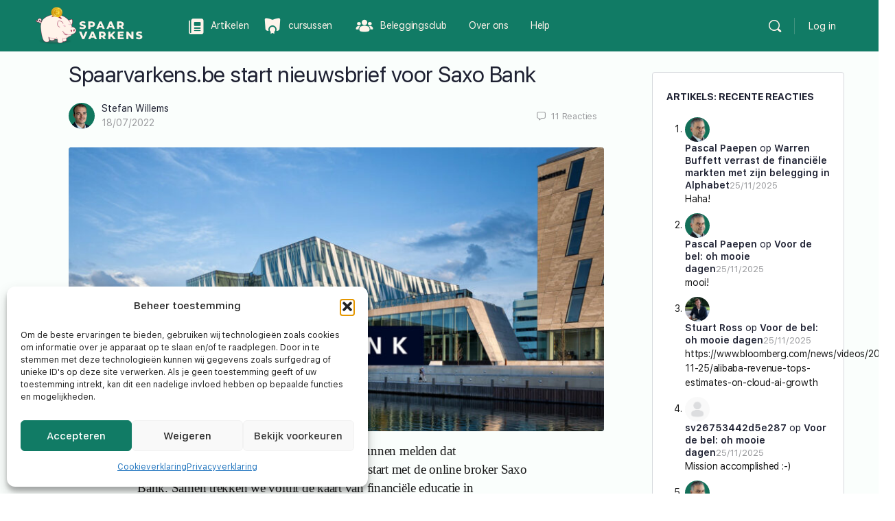

--- FILE ---
content_type: text/html; charset=UTF-8
request_url: https://spaarvarkens.be/spaarvarkens-be-start-nieuwsbrief-voor-saxo-bank
body_size: 48342
content:
<!doctype html>
<html lang="nl-NL">
	<head>
		<meta charset="UTF-8">
		<link rel="profile" href="https://gmpg.org/xfn/11">
		<title>Spaarvarkens.be start nieuwsbrief voor Saxo Bank - Spaarvarkens.be</title>
<script type="text/html" id="tmpl-bb-link-preview">
<% if ( link_scrapping ) { %>
	<% if ( link_loading ) { %>
		<span class="bb-url-scrapper-loading bb-ajax-loader"><i class="bb-icon-l bb-icon-spinner animate-spin"></i>Voorbeeld laden ...</span>
	<% } %>
	<% if ( link_success || link_error ) { %>
		<a title="Voorbeeld annuleren" href="#" id="bb-close-link-suggestion">Voorvertoning verwijderen</a>
		<div class="bb-link-preview-container">

			<% if ( link_images && link_images.length && link_success && ! link_error && '' !== link_image_index ) { %>
				<div id="bb-url-scrapper-img-holder">
					<div class="bb-link-preview-image">
						<div class="bb-link-preview-image-cover">
							<img src="<%= link_images[link_image_index] %>"/>
						</div>
						<div class="bb-link-preview-icons">
							<%
							if ( link_images.length > 1 ) { %>
								<a data-bp-tooltip-pos="up" data-bp-tooltip="Afbeelding wijzigen" href="#" class="icon-exchange toolbar-button bp-tooltip" id="icon-exchange"><i class="bb-icon-l bb-icon-exchange"></i></a>
							<% } %>
							<% if ( link_images.length ) { %>
								<a data-bp-tooltip-pos="up" data-bp-tooltip="Afbeelding verwijderen" href="#" class="icon-image-slash toolbar-button bp-tooltip" id="bb-link-preview-remove-image"><i class="bb-icon-l bb-icon-image-slash"></i></a>
							<% } %>
							<a data-bp-tooltip-pos="up" data-bp-tooltip="Bevestigen" class="toolbar-button bp-tooltip" href="#" id="bb-link-preview-select-image">
								<i class="bb-icon-check bb-icon-l"></i>
							</a>
						</div>
					</div>
					<% if ( link_images.length > 1 ) { %>
						<div class="bb-url-thumb-nav">
							<button type="button" id="bb-url-prevPicButton"><span class="bb-icon-l bb-icon-angle-left"></span></button>
							<button type="button" id="bb-url-nextPicButton"><span class="bb-icon-l bb-icon-angle-right"></span></button>
							<div id="bb-url-scrapper-img-count">
								Beeld <%= link_image_index + 1 %>&nbsp;van&nbsp;<%= link_images.length %>
							</div>
						</div>
					<% } %>
				</div>
			<% } %>

			<% if ( link_success && ! link_error && link_url ) { %>
				<div class="bb-link-preview-info">
					<% var a = document.createElement('a');
						a.href = link_url;
						var hostname = a.hostname;
						var domainName = hostname.replace('www.', '' );
					%>

					<% if ( 'undefined' !== typeof link_title && link_title.trim() && link_description ) { %>
						<p class="bb-link-preview-link-name"><%= domainName %></p>
					<% } %>

					<% if ( link_success && ! link_error ) { %>
						<p class="bb-link-preview-title"><%= link_title %></p>
					<% } %>

					<% if ( link_success && ! link_error ) { %>
						<div class="bb-link-preview-excerpt"><p><%= link_description %></p></div>
					<% } %>
				</div>
			<% } %>
			<% if ( link_error && ! link_success ) { %>
				<div id="bb-url-error" class="bb-url-error"><%= link_error_msg %></div>
			<% } %>
		</div>
	<% } %>
<% } %>
</script>
<script type="text/html" id="tmpl-profile-card-popup">
	<div id="profile-card" class="bb-profile-card bb-popup-card" data-bp-item-id="" data-bp-item-component="members">

		<div class="skeleton-card">
			<div class="skeleton-card-body">
				<div class="skeleton-card-avatar bb-loading-bg"></div>
				<div class="skeleton-card-entity">
					<div class="skeleton-card-type bb-loading-bg"></div>
					<div class="skeleton-card-heading bb-loading-bg"></div>
					<div class="skeleton-card-meta bb-loading-bg"></div>
				</div>
			</div>
						<div class="skeleton-card-footer skeleton-footer-plain">
				<div class="skeleton-card-button bb-loading-bg"></div>
				<div class="skeleton-card-button bb-loading-bg"></div>
				<div class="skeleton-card-button bb-loading-bg"></div>
			</div>
		</div>

		<div class="bb-card-content">
			<div class="bb-card-body">
				<div class="bb-card-avatar">
					<span class="card-profile-status"></span>
					<img src="" alt="">
				</div>
				<div class="bb-card-entity">
					<div class="bb-card-profile-type"></div>
					<h4 class="bb-card-heading"></h4>
					<div class="bb-card-meta">
						<span class="card-meta-item card-meta-joined">Lid geworden <span></span></span>
						<span class="card-meta-item card-meta-last-active"></span>
													<span class="card-meta-item card-meta-followers"></span>
												</div>
				</div>
			</div>
			<div class="bb-card-footer">
								<div class="bb-card-action bb-card-action-outline">
					<a href="" class="card-button card-button-profile">Bekijk Profiel</a>
				</div>
			</div>
		</div>

	</div>
</script>
<script type="text/html" id="tmpl-group-card-popup">
	<div id="group-card" class="bb-group-card bb-popup-card" data-bp-item-id="" data-bp-item-component="groups">

		<div class="skeleton-card">
			<div class="skeleton-card-body">
				<div class="skeleton-card-avatar bb-loading-bg"></div>
				<div class="skeleton-card-entity">
					<div class="skeleton-card-heading bb-loading-bg"></div>
					<div class="skeleton-card-meta bb-loading-bg"></div>
				</div>
			</div>
						<div class="skeleton-card-footer skeleton-footer-plain">
				<div class="skeleton-card-button bb-loading-bg"></div>
				<div class="skeleton-card-button bb-loading-bg"></div>
			</div>
		</div>

		<div class="bb-card-content">
			<div class="bb-card-body">
				<div class="bb-card-avatar">
					<img src="" alt="">
				</div>
				<div class="bb-card-entity">
					<h4 class="bb-card-heading"></h4>
					<div class="bb-card-meta">
						<span class="card-meta-item card-meta-status"></span>
						<span class="card-meta-item card-meta-type"></span>
						<span class="card-meta-item card-meta-last-active"></span>
					</div>
					<div class="card-group-members">
						<span class="bs-group-members"></span>
					</div>
				</div>
			</div>
			<div class="bb-card-footer">
								<div class="bb-card-action bb-card-action-outline">
					<a href="" class="card-button card-button-group">View Group</a>
				</div>
			</div>
		</div>

	</div>
</script>

            <style id="bb_learndash_30_custom_colors">

                
                .learndash-wrapper .bb-single-course-sidebar .ld-status.ld-primary-background {
                    background-color: #e2e7ed !important;
                    color: inherit !important;
                }

                .learndash-wrapper .ld-course-status .ld-status.ld-status-progress.ld-primary-background {
                    background-color: #ebe9e6 !important;
                    color: inherit !important;
                }

                .learndash-wrapper .learndash_content_wrap .wpProQuiz_content .wpProQuiz_button_reShowQuestion:hover {
                    background-color: #fff !important;
                }

                .learndash-wrapper .learndash_content_wrap .wpProQuiz_content .wpProQuiz_toplistTable th {
                    background-color: transparent !important;
                }

                .learndash-wrapper .wpProQuiz_content .wpProQuiz_button:not(.wpProQuiz_button_reShowQuestion):not(.wpProQuiz_button_restartQuiz) {
                    color: #fff !important;
                }

                .learndash-wrapper .wpProQuiz_content .wpProQuiz_button.wpProQuiz_button_restartQuiz {
                    color: #fff !important;
                }

                .wpProQuiz_content .wpProQuiz_results > div > .wpProQuiz_button,
                .learndash-wrapper .bb-learndash-content-wrap .ld-item-list .ld-item-list-item a.ld-item-name:hover,
                .learndash-wrapper .bb-learndash-content-wrap .ld-item-list .ld-item-list-item .ld-item-list-item-preview:hover a.ld-item-name .ld-item-title,
                .learndash-wrapper .bb-learndash-content-wrap .ld-item-list .ld-item-list-item .ld-item-list-item-preview:hover .ld-expand-button .ld-icon-arrow-down,
                .lms-topic-sidebar-wrapper .lms-lessions-list > ol li a.bb-lesson-head:hover,
                .learndash-wrapper .bb-learndash-content-wrap .ld-primary-color-hover:hover,
                .learndash-wrapper .learndash_content_wrap .ld-table-list-item-quiz .ld-primary-color-hover:hover .ld-item-title,
                .learndash-wrapper .ld-item-list-item-expanded .ld-table-list-items .ld-table-list-item .ld-table-list-item-quiz .ld-primary-color-hover:hover .ld-item-title,
                .learndash-wrapper .ld-table-list .ld-table-list-items div.ld-table-list-item a.ld-table-list-item-preview:hover .ld-topic-title,
                .lms-lesson-content .bb-type-list li a:hover,
                .lms-lesson-content .lms-quiz-list li a:hover,
                .learndash-wrapper .ld-expand-button.ld-button-alternate:hover .ld-icon-arrow-down,
                .learndash-wrapper .ld-table-list .ld-table-list-items div.ld-table-list-item a.ld-table-list-item-preview:hover .ld-topic-title:before,
                .bb-lessons-list .lms-toggle-lesson i:hover,
                .lms-topic-sidebar-wrapper .lms-course-quizzes-list > ul li a:hover,
                .lms-topic-sidebar-wrapper .lms-course-members-list .course-members-list a:hover,
                .lms-topic-sidebar-wrapper .lms-course-members-list .bb-course-member-wrap > .list-members-extra,
                .lms-topic-sidebar-wrapper .lms-course-members-list .bb-course-member-wrap > .list-members-extra:hover,
                .learndash-wrapper .ld-item-list .ld-item-list-item.ld-item-lesson-item .ld-item-list-item-preview .ld-item-name .ld-item-title .ld-item-components span,
                .bb-about-instructor h5 a:hover,
                .learndash_content_wrap .comment-respond .comment-author:hover,
                .single-sfwd-courses .comment-respond .comment-author:hover {
                    color: #00a2e8 !important;
                }

                .learndash-wrapper .learndash_content_wrap #quiz_continue_link,
                .learndash-wrapper .learndash_content_wrap .learndash_mark_complete_button,
                .learndash-wrapper .learndash_content_wrap #learndash_mark_complete_button,
                .learndash-wrapper .learndash_content_wrap .ld-status-complete,
                .learndash-wrapper .learndash_content_wrap .ld-alert-success .ld-button,
                .learndash-wrapper .learndash_content_wrap .ld-alert-success .ld-alert-icon,
                .wpProQuiz_questionList[data-type="assessment_answer"] .wpProQuiz_questionListItem label.is-selected:before,
                .wpProQuiz_questionList[data-type="single"] .wpProQuiz_questionListItem label.is-selected:before,
                .wpProQuiz_questionList[data-type="multiple"] .wpProQuiz_questionListItem label.is-selected:before {
                    background-color: #00a2e8 !important;
                }

                .wpProQuiz_content .wpProQuiz_results > div > .wpProQuiz_button,
                .wpProQuiz_questionList[data-type="multiple"] .wpProQuiz_questionListItem label.is-selected:before {
                    border-color: #00a2e8 !important;
                }

                .learndash-wrapper .wpProQuiz_content .wpProQuiz_button.wpProQuiz_button_restartQuiz,
                .learndash-wrapper .wpProQuiz_content .wpProQuiz_button.wpProQuiz_button_restartQuiz:hover,
                #learndash-page-content .sfwd-course-nav .learndash_next_prev_link a:hover,
                .bb-cover-list-item .ld-primary-background {
                    background-color: #00a2e8 !important;
                }

                
                
                .lms-topic-sidebar-wrapper .ld-secondary-background,
                .i-progress.i-progress-completed,
                .bb-cover-list-item .ld-secondary-background,
                .learndash-wrapper .ld-status-icon.ld-status-complete.ld-secondary-background,
                .learndash-wrapper .ld-status-icon.ld-quiz-complete,
                .ld-progress-bar .ld-progress-bar-percentage.ld-secondary-background {
                    background-color: #019e7c !important;
                }

                .bb-progress .bb-progress-circle {
                    border-color: #019e7c !important;
                }

                .learndash-wrapper .ld-alert-success {
                    border-color: #DCDFE3 !important;
                }

                .learndash-wrapper .ld-secondary-in-progress-icon {
                    color: #019e7c !important;
                }

                .learndash-wrapper .bb-learndash-content-wrap .ld-secondary-in-progress-icon {
                    border-left-color: #DEDFE2 !important;
                    border-top-color: #DEDFE2 !important;
                }

                
                
                .learndash-wrapper .ld-item-list .ld-item-list-item.ld-item-lesson-item .ld-item-name .ld-item-title .ld-item-components span.ld-status-waiting,
                .learndash-wrapper .ld-item-list .ld-item-list-item.ld-item-lesson-item .ld-item-name .ld-item-title .ld-item-components span.ld-status-waiting span.ld-icon,
                .learndash-wrapper .ld-status-waiting {
                    background-color: #ffd200 !important;
                }

                
            </style>

				<style>img:is([sizes="auto" i], [sizes^="auto," i]) { contain-intrinsic-size: 3000px 1500px }</style>
	
            <script data-no-defer="1" data-ezscrex="false" data-cfasync="false" data-pagespeed-no-defer data-cookieconsent="ignore">
                var ctPublicFunctions = {"_ajax_nonce":"d52ff5b3fd","_rest_nonce":"e2cd3b9edb","_ajax_url":"\/wp-admin\/admin-ajax.php","_rest_url":"https:\/\/spaarvarkens.be\/wp-json\/","data__cookies_type":"none","data__ajax_type":"rest","data__bot_detector_enabled":"1","data__frontend_data_log_enabled":1,"cookiePrefix":"","wprocket_detected":false,"host_url":"spaarvarkens.be","text__ee_click_to_select":"Klik om de hele gegevens te selecteren","text__ee_original_email":"De volledige tekst is","text__ee_got_it":"Duidelijk","text__ee_blocked":"Geblokkeerd","text__ee_cannot_connect":"Kan geen verbinding maken","text__ee_cannot_decode":"Kan e-mail niet decoderen. Onbekende reden","text__ee_email_decoder":"Cleantalk e-mail decoder","text__ee_wait_for_decoding":"De magie is onderweg!","text__ee_decoding_process":"Wacht een paar seconden terwijl we de contactgegevens decoderen."}
            </script>
        
            <script data-no-defer="1" data-ezscrex="false" data-cfasync="false" data-pagespeed-no-defer data-cookieconsent="ignore">
                var ctPublic = {"_ajax_nonce":"d52ff5b3fd","settings__forms__check_internal":"0","settings__forms__check_external":"0","settings__forms__force_protection":"0","settings__forms__search_test":"1","settings__data__bot_detector_enabled":"1","settings__sfw__anti_crawler":0,"blog_home":"https:\/\/spaarvarkens.be\/","pixel__setting":"3","pixel__enabled":true,"pixel__url":null,"data__email_check_before_post":"1","data__email_check_exist_post":"0","data__cookies_type":"none","data__key_is_ok":true,"data__visible_fields_required":true,"wl_brandname":"Anti-Spam by CleanTalk","wl_brandname_short":"CleanTalk","ct_checkjs_key":"9e54f5b10a0852f8a4c33b15b87e281ab0e551812aa6e3a61c083b738ddb2311","emailEncoderPassKey":"bd3cb2f8a61095db232991a1aac434e6","bot_detector_forms_excluded":"W10=","advancedCacheExists":false,"varnishCacheExists":false,"wc_ajax_add_to_cart":true}
            </script>
        <!-- Google tag (gtag.js) toestemmingsmodus dataLayer toegevoegd door Site Kit -->
<script type="text/javascript" id="google_gtagjs-js-consent-mode-data-layer">
/* <![CDATA[ */
window.dataLayer = window.dataLayer || [];function gtag(){dataLayer.push(arguments);}
gtag('consent', 'default', {"ad_personalization":"denied","ad_storage":"denied","ad_user_data":"denied","analytics_storage":"denied","functionality_storage":"denied","security_storage":"denied","personalization_storage":"denied","region":["AT","BE","BG","CH","CY","CZ","DE","DK","EE","ES","FI","FR","GB","GR","HR","HU","IE","IS","IT","LI","LT","LU","LV","MT","NL","NO","PL","PT","RO","SE","SI","SK"],"wait_for_update":500});
window._googlesitekitConsentCategoryMap = {"statistics":["analytics_storage"],"marketing":["ad_storage","ad_user_data","ad_personalization"],"functional":["functionality_storage","security_storage"],"preferences":["personalization_storage"]};
window._googlesitekitConsents = {"ad_personalization":"denied","ad_storage":"denied","ad_user_data":"denied","analytics_storage":"denied","functionality_storage":"denied","security_storage":"denied","personalization_storage":"denied","region":["AT","BE","BG","CH","CY","CZ","DE","DK","EE","ES","FI","FR","GB","GR","HR","HU","IE","IS","IT","LI","LT","LU","LV","MT","NL","NO","PL","PT","RO","SE","SI","SK"],"wait_for_update":500};
/* ]]> */
</script>
<!-- Einde Google tag (gtag.js) toestemmingsmodus dataLayer toegevoegd door Site Kit -->
<meta name="dc.title" content="Spaarvarkens.be start nieuwsbrief voor Saxo Bank - Spaarvarkens.be">
<meta name="dc.description" content="Op maandag 18 juli start Spaarvarkens.be een samenwerking met Saxo Bank. Daarmee bereiken we een nieuwe mijlpaal in ons project!">
<meta name="dc.relation" content="https://spaarvarkens.be/spaarvarkens-be-start-nieuwsbrief-voor-saxo-bank">
<meta name="dc.source" content="https://spaarvarkens.be">
<meta name="dc.language" content="nl_NL">
<meta name="description" content="Op maandag 18 juli start Spaarvarkens.be een samenwerking met Saxo Bank. Daarmee bereiken we een nieuwe mijlpaal in ons project!">
<meta name="robots" content="index, follow, max-snippet:-1, max-image-preview:large, max-video-preview:-1">
<link rel="canonical" href="https://spaarvarkens.be/spaarvarkens-be-start-nieuwsbrief-voor-saxo-bank">
<meta property="og:url" content="https://spaarvarkens.be/spaarvarkens-be-start-nieuwsbrief-voor-saxo-bank">
<meta property="og:site_name" content="Spaarvarkens.be">
<meta property="og:locale" content="nl_NL">
<meta property="og:type" content="article">
<meta property="article:author" content="">
<meta property="article:publisher" content="">
<meta property="article:section" content="Nieuws">
<meta property="og:title" content="Spaarvarkens.be start nieuwsbrief voor Saxo Bank - Spaarvarkens.be">
<meta property="og:description" content="Op maandag 18 juli start Spaarvarkens.be een samenwerking met Saxo Bank. Daarmee bereiken we een nieuwe mijlpaal in ons project!">
<meta property="og:image" content="https://spaarvarkens.be/wp-content/uploads/2022/07/75334_saxo_bank_master_landscape.jpg">
<meta property="og:image:secure_url" content="https://spaarvarkens.be/wp-content/uploads/2022/07/75334_saxo_bank_master_landscape.jpg">
<meta property="og:image:width" content="1800">
<meta property="og:image:height" content="957">
<meta property="fb:pages" content="">
<meta property="fb:admins" content="">
<meta property="fb:app_id" content="">
<meta name="twitter:card" content="summary">
<meta name="twitter:site" content="">
<meta name="twitter:creator" content="@FinanceFilosoof">
<meta name="twitter:title" content="Spaarvarkens.be start nieuwsbrief voor Saxo Bank - Spaarvarkens.be">
<meta name="twitter:description" content="Op maandag 18 juli start Spaarvarkens.be een samenwerking met Saxo Bank. Daarmee bereiken we een nieuwe mijlpaal in ons project!">
<meta name="twitter:image" content="https://spaarvarkens.be/wp-content/uploads/2022/07/75334_saxo_bank_master_landscape-1024x544.jpg">
<link rel='dns-prefetch' href='//www.googletagmanager.com' />
<link rel='dns-prefetch' href='//moderate.cleantalk.org' />
<link rel='dns-prefetch' href='//widget.trustpilot.com' />
<link rel='dns-prefetch' href='//fonts.googleapis.com' />
<link rel='dns-prefetch' href='//use.fontawesome.com' />
<link rel="alternate" type="application/rss+xml" title="Spaarvarkens.be &raquo; feed" href="https://spaarvarkens.be/feed" />
<link rel="alternate" type="application/rss+xml" title="Spaarvarkens.be &raquo; reacties feed" href="https://spaarvarkens.be/comments/feed" />
<link rel="alternate" type="application/rss+xml" title="Spaarvarkens.be &raquo; Spaarvarkens.be start nieuwsbrief voor Saxo Bank reacties feed" href="https://spaarvarkens.be/spaarvarkens-be-start-nieuwsbrief-voor-saxo-bank/feed" />
<script type="text/javascript">
/* <![CDATA[ */
window._wpemojiSettings = {"baseUrl":"https:\/\/s.w.org\/images\/core\/emoji\/16.0.1\/72x72\/","ext":".png","svgUrl":"https:\/\/s.w.org\/images\/core\/emoji\/16.0.1\/svg\/","svgExt":".svg","source":{"concatemoji":"https:\/\/spaarvarkens.be\/wp-includes\/js\/wp-emoji-release.min.js?ver=6.8.3"}};
/*! This file is auto-generated */
!function(s,n){var o,i,e;function c(e){try{var t={supportTests:e,timestamp:(new Date).valueOf()};sessionStorage.setItem(o,JSON.stringify(t))}catch(e){}}function p(e,t,n){e.clearRect(0,0,e.canvas.width,e.canvas.height),e.fillText(t,0,0);var t=new Uint32Array(e.getImageData(0,0,e.canvas.width,e.canvas.height).data),a=(e.clearRect(0,0,e.canvas.width,e.canvas.height),e.fillText(n,0,0),new Uint32Array(e.getImageData(0,0,e.canvas.width,e.canvas.height).data));return t.every(function(e,t){return e===a[t]})}function u(e,t){e.clearRect(0,0,e.canvas.width,e.canvas.height),e.fillText(t,0,0);for(var n=e.getImageData(16,16,1,1),a=0;a<n.data.length;a++)if(0!==n.data[a])return!1;return!0}function f(e,t,n,a){switch(t){case"flag":return n(e,"\ud83c\udff3\ufe0f\u200d\u26a7\ufe0f","\ud83c\udff3\ufe0f\u200b\u26a7\ufe0f")?!1:!n(e,"\ud83c\udde8\ud83c\uddf6","\ud83c\udde8\u200b\ud83c\uddf6")&&!n(e,"\ud83c\udff4\udb40\udc67\udb40\udc62\udb40\udc65\udb40\udc6e\udb40\udc67\udb40\udc7f","\ud83c\udff4\u200b\udb40\udc67\u200b\udb40\udc62\u200b\udb40\udc65\u200b\udb40\udc6e\u200b\udb40\udc67\u200b\udb40\udc7f");case"emoji":return!a(e,"\ud83e\udedf")}return!1}function g(e,t,n,a){var r="undefined"!=typeof WorkerGlobalScope&&self instanceof WorkerGlobalScope?new OffscreenCanvas(300,150):s.createElement("canvas"),o=r.getContext("2d",{willReadFrequently:!0}),i=(o.textBaseline="top",o.font="600 32px Arial",{});return e.forEach(function(e){i[e]=t(o,e,n,a)}),i}function t(e){var t=s.createElement("script");t.src=e,t.defer=!0,s.head.appendChild(t)}"undefined"!=typeof Promise&&(o="wpEmojiSettingsSupports",i=["flag","emoji"],n.supports={everything:!0,everythingExceptFlag:!0},e=new Promise(function(e){s.addEventListener("DOMContentLoaded",e,{once:!0})}),new Promise(function(t){var n=function(){try{var e=JSON.parse(sessionStorage.getItem(o));if("object"==typeof e&&"number"==typeof e.timestamp&&(new Date).valueOf()<e.timestamp+604800&&"object"==typeof e.supportTests)return e.supportTests}catch(e){}return null}();if(!n){if("undefined"!=typeof Worker&&"undefined"!=typeof OffscreenCanvas&&"undefined"!=typeof URL&&URL.createObjectURL&&"undefined"!=typeof Blob)try{var e="postMessage("+g.toString()+"("+[JSON.stringify(i),f.toString(),p.toString(),u.toString()].join(",")+"));",a=new Blob([e],{type:"text/javascript"}),r=new Worker(URL.createObjectURL(a),{name:"wpTestEmojiSupports"});return void(r.onmessage=function(e){c(n=e.data),r.terminate(),t(n)})}catch(e){}c(n=g(i,f,p,u))}t(n)}).then(function(e){for(var t in e)n.supports[t]=e[t],n.supports.everything=n.supports.everything&&n.supports[t],"flag"!==t&&(n.supports.everythingExceptFlag=n.supports.everythingExceptFlag&&n.supports[t]);n.supports.everythingExceptFlag=n.supports.everythingExceptFlag&&!n.supports.flag,n.DOMReady=!1,n.readyCallback=function(){n.DOMReady=!0}}).then(function(){return e}).then(function(){var e;n.supports.everything||(n.readyCallback(),(e=n.source||{}).concatemoji?t(e.concatemoji):e.wpemoji&&e.twemoji&&(t(e.twemoji),t(e.wpemoji)))}))}((window,document),window._wpemojiSettings);
/* ]]> */
</script>
<!-- WP Fusion --><style type="text/css">.woocommerce .product .variations option:disabled { display: none; } </style>		<style id="content-control-block-styles">
			@media (max-width: 640px) {
	.cc-hide-on-mobile {
		display: none !important;
	}
}
@media (min-width: 641px) and (max-width: 920px) {
	.cc-hide-on-tablet {
		display: none !important;
	}
}
@media (min-width: 921px) and (max-width: 1440px) {
	.cc-hide-on-desktop {
		display: none !important;
	}
}		</style>
		
<link rel='stylesheet' id='wc-blocks-integration-css' href='https://spaarvarkens.be/wp-content/plugins/woocommerce-subscriptions/build/index.css?ver=8.3.0' type='text/css' media='all' />
<link rel='stylesheet' id='woocommerce-smart-coupons-available-coupons-block-css' href='https://spaarvarkens.be/wp-content/plugins/woocommerce-smart-coupons/blocks/build/style-woocommerce-smart-coupons-available-coupons-block.css?ver=9.41.0' type='text/css' media='all' />
<link rel='stylesheet' id='wp-components-css' href='https://spaarvarkens.be/wp-includes/css/dist/components/style.min.css?ver=6.8.3' type='text/css' media='all' />
<link rel='stylesheet' id='woocommerce-smart-coupons-send-coupon-form-block-css' href='https://spaarvarkens.be/wp-content/plugins/woocommerce-smart-coupons/blocks/build/style-woocommerce-smart-coupons-send-coupon-form-block.css?ver=9.41.0' type='text/css' media='all' />
<link rel='stylesheet' id='woocommerce-smart-coupons-action-tab-frontend-css' href='https://spaarvarkens.be/wp-content/plugins/woocommerce-smart-coupons/blocks/build/style-woocommerce-smart-coupons-action-tab-frontend.css?ver=9.41.0' type='text/css' media='all' />
<link rel='stylesheet' id='mec-select2-style-css' href='https://spaarvarkens.be/wp-content/plugins/modern-events-calendar/assets/packages/select2/select2.min.css?ver=7.25.0' type='text/css' media='all' />
<link rel='stylesheet' id='mec-font-icons-css' href='https://spaarvarkens.be/wp-content/plugins/modern-events-calendar/assets/css/iconfonts.css?ver=7.25.0' type='text/css' media='all' />
<link rel='stylesheet' id='mec-frontend-style-css' href='https://spaarvarkens.be/wp-content/plugins/modern-events-calendar/assets/css/frontend.min.css?ver=7.25.0' type='text/css' media='all' />
<link rel='stylesheet' id='mec-tooltip-style-css' href='https://spaarvarkens.be/wp-content/plugins/modern-events-calendar/assets/packages/tooltip/tooltip.css?ver=7.25.0' type='text/css' media='all' />
<link rel='stylesheet' id='mec-tooltip-shadow-style-css' href='https://spaarvarkens.be/wp-content/plugins/modern-events-calendar/assets/packages/tooltip/tooltipster-sideTip-shadow.min.css?ver=7.25.0' type='text/css' media='all' />
<link rel='stylesheet' id='featherlight-css' href='https://spaarvarkens.be/wp-content/plugins/modern-events-calendar/assets/packages/featherlight/featherlight.css?ver=7.25.0' type='text/css' media='all' />
<link rel='stylesheet' id='mec-custom-google-font-css' href='https://fonts.googleapis.com/css?family=%7CSignika+Negative%3A%2C+%2C+%2C+%2C+&#038;subset=latin%2Clatin-ext&#038;ver=7.25.0' type='text/css' media='all' />
<link rel='stylesheet' id='mec-lity-style-css' href='https://spaarvarkens.be/wp-content/plugins/modern-events-calendar/assets/packages/lity/lity.min.css?ver=7.25.0' type='text/css' media='all' />
<link rel='stylesheet' id='mec-general-calendar-style-css' href='https://spaarvarkens.be/wp-content/plugins/modern-events-calendar/assets/css/mec-general-calendar.css?ver=7.25.0' type='text/css' media='all' />
<link rel='stylesheet' id='bp-nouveau-icons-map-css' href='https://spaarvarkens.be/wp-content/plugins/buddyboss-platform/bp-templates/bp-nouveau/icons/css/icons-map.min.css?ver=2.11.0' type='text/css' media='all' />
<link rel='stylesheet' id='bp-nouveau-bb-icons-css' href='https://spaarvarkens.be/wp-content/plugins/buddyboss-platform/bp-templates/bp-nouveau/icons/css/bb-icons.min.css?ver=1.0.8' type='text/css' media='all' />
<link rel='stylesheet' id='dashicons-css' href='https://spaarvarkens.be/wp-includes/css/dashicons.min.css?ver=6.8.3' type='text/css' media='all' />
<link rel='stylesheet' id='bp-nouveau-css' href='https://spaarvarkens.be/wp-content/plugins/buddyboss-platform/bp-templates/bp-nouveau/css/buddypress.min.css?ver=2.11.0' type='text/css' media='all' />
<style id='bp-nouveau-inline-css' type='text/css'>
.list-wrap .bs-group-cover a:before{ background:unset; }
</style>
<link rel='stylesheet' id='buddyboss_legacy-css' href='https://spaarvarkens.be/wp-content/themes/buddyboss-theme/inc/plugins/buddyboss-menu-icons/vendor/kucrut/icon-picker/css/types/buddyboss_legacy.css?ver=1.0' type='text/css' media='all' />
<link rel='stylesheet' id='wp-block-library-css' href='https://spaarvarkens.be/wp-includes/css/dist/block-library/style.min.css?ver=6.8.3' type='text/css' media='all' />
<style id='classic-theme-styles-inline-css' type='text/css'>
/*! This file is auto-generated */
.wp-block-button__link{color:#fff;background-color:#32373c;border-radius:9999px;box-shadow:none;text-decoration:none;padding:calc(.667em + 2px) calc(1.333em + 2px);font-size:1.125em}.wp-block-file__button{background:#32373c;color:#fff;text-decoration:none}
</style>
<link rel='stylesheet' id='bb_theme_block-buddypanel-style-css-css' href='https://spaarvarkens.be/wp-content/themes/buddyboss-theme/blocks/buddypanel/build/style-buddypanel.css?ver=0d3f6dc312fb857c6779' type='text/css' media='all' />
<style id='wpseopress-local-business-style-inline-css' type='text/css'>
span.wp-block-wpseopress-local-business-field{margin-right:8px}

</style>
<style id='wpseopress-table-of-contents-style-inline-css' type='text/css'>
.wp-block-wpseopress-table-of-contents li.active>a{font-weight:bold}

</style>
<link rel='stylesheet' id='content-control-block-styles-css' href='https://spaarvarkens.be/wp-content/plugins/content-control/dist/style-block-editor.css?ver=2.6.5' type='text/css' media='all' />
<style id='global-styles-inline-css' type='text/css'>
:root{--wp--preset--aspect-ratio--square: 1;--wp--preset--aspect-ratio--4-3: 4/3;--wp--preset--aspect-ratio--3-4: 3/4;--wp--preset--aspect-ratio--3-2: 3/2;--wp--preset--aspect-ratio--2-3: 2/3;--wp--preset--aspect-ratio--16-9: 16/9;--wp--preset--aspect-ratio--9-16: 9/16;--wp--preset--color--black: #000000;--wp--preset--color--cyan-bluish-gray: #abb8c3;--wp--preset--color--white: #ffffff;--wp--preset--color--pale-pink: #f78da7;--wp--preset--color--vivid-red: #cf2e2e;--wp--preset--color--luminous-vivid-orange: #ff6900;--wp--preset--color--luminous-vivid-amber: #fcb900;--wp--preset--color--light-green-cyan: #7bdcb5;--wp--preset--color--vivid-green-cyan: #00d084;--wp--preset--color--pale-cyan-blue: #8ed1fc;--wp--preset--color--vivid-cyan-blue: #0693e3;--wp--preset--color--vivid-purple: #9b51e0;--wp--preset--gradient--vivid-cyan-blue-to-vivid-purple: linear-gradient(135deg,rgba(6,147,227,1) 0%,rgb(155,81,224) 100%);--wp--preset--gradient--light-green-cyan-to-vivid-green-cyan: linear-gradient(135deg,rgb(122,220,180) 0%,rgb(0,208,130) 100%);--wp--preset--gradient--luminous-vivid-amber-to-luminous-vivid-orange: linear-gradient(135deg,rgba(252,185,0,1) 0%,rgba(255,105,0,1) 100%);--wp--preset--gradient--luminous-vivid-orange-to-vivid-red: linear-gradient(135deg,rgba(255,105,0,1) 0%,rgb(207,46,46) 100%);--wp--preset--gradient--very-light-gray-to-cyan-bluish-gray: linear-gradient(135deg,rgb(238,238,238) 0%,rgb(169,184,195) 100%);--wp--preset--gradient--cool-to-warm-spectrum: linear-gradient(135deg,rgb(74,234,220) 0%,rgb(151,120,209) 20%,rgb(207,42,186) 40%,rgb(238,44,130) 60%,rgb(251,105,98) 80%,rgb(254,248,76) 100%);--wp--preset--gradient--blush-light-purple: linear-gradient(135deg,rgb(255,206,236) 0%,rgb(152,150,240) 100%);--wp--preset--gradient--blush-bordeaux: linear-gradient(135deg,rgb(254,205,165) 0%,rgb(254,45,45) 50%,rgb(107,0,62) 100%);--wp--preset--gradient--luminous-dusk: linear-gradient(135deg,rgb(255,203,112) 0%,rgb(199,81,192) 50%,rgb(65,88,208) 100%);--wp--preset--gradient--pale-ocean: linear-gradient(135deg,rgb(255,245,203) 0%,rgb(182,227,212) 50%,rgb(51,167,181) 100%);--wp--preset--gradient--electric-grass: linear-gradient(135deg,rgb(202,248,128) 0%,rgb(113,206,126) 100%);--wp--preset--gradient--midnight: linear-gradient(135deg,rgb(2,3,129) 0%,rgb(40,116,252) 100%);--wp--preset--font-size--small: 13px;--wp--preset--font-size--medium: 20px;--wp--preset--font-size--large: 36px;--wp--preset--font-size--x-large: 42px;--wp--preset--spacing--20: 0.44rem;--wp--preset--spacing--30: 0.67rem;--wp--preset--spacing--40: 1rem;--wp--preset--spacing--50: 1.5rem;--wp--preset--spacing--60: 2.25rem;--wp--preset--spacing--70: 3.38rem;--wp--preset--spacing--80: 5.06rem;--wp--preset--shadow--natural: 6px 6px 9px rgba(0, 0, 0, 0.2);--wp--preset--shadow--deep: 12px 12px 50px rgba(0, 0, 0, 0.4);--wp--preset--shadow--sharp: 6px 6px 0px rgba(0, 0, 0, 0.2);--wp--preset--shadow--outlined: 6px 6px 0px -3px rgba(255, 255, 255, 1), 6px 6px rgba(0, 0, 0, 1);--wp--preset--shadow--crisp: 6px 6px 0px rgba(0, 0, 0, 1);}:where(.is-layout-flex){gap: 0.5em;}:where(.is-layout-grid){gap: 0.5em;}body .is-layout-flex{display: flex;}.is-layout-flex{flex-wrap: wrap;align-items: center;}.is-layout-flex > :is(*, div){margin: 0;}body .is-layout-grid{display: grid;}.is-layout-grid > :is(*, div){margin: 0;}:where(.wp-block-columns.is-layout-flex){gap: 2em;}:where(.wp-block-columns.is-layout-grid){gap: 2em;}:where(.wp-block-post-template.is-layout-flex){gap: 1.25em;}:where(.wp-block-post-template.is-layout-grid){gap: 1.25em;}.has-black-color{color: var(--wp--preset--color--black) !important;}.has-cyan-bluish-gray-color{color: var(--wp--preset--color--cyan-bluish-gray) !important;}.has-white-color{color: var(--wp--preset--color--white) !important;}.has-pale-pink-color{color: var(--wp--preset--color--pale-pink) !important;}.has-vivid-red-color{color: var(--wp--preset--color--vivid-red) !important;}.has-luminous-vivid-orange-color{color: var(--wp--preset--color--luminous-vivid-orange) !important;}.has-luminous-vivid-amber-color{color: var(--wp--preset--color--luminous-vivid-amber) !important;}.has-light-green-cyan-color{color: var(--wp--preset--color--light-green-cyan) !important;}.has-vivid-green-cyan-color{color: var(--wp--preset--color--vivid-green-cyan) !important;}.has-pale-cyan-blue-color{color: var(--wp--preset--color--pale-cyan-blue) !important;}.has-vivid-cyan-blue-color{color: var(--wp--preset--color--vivid-cyan-blue) !important;}.has-vivid-purple-color{color: var(--wp--preset--color--vivid-purple) !important;}.has-black-background-color{background-color: var(--wp--preset--color--black) !important;}.has-cyan-bluish-gray-background-color{background-color: var(--wp--preset--color--cyan-bluish-gray) !important;}.has-white-background-color{background-color: var(--wp--preset--color--white) !important;}.has-pale-pink-background-color{background-color: var(--wp--preset--color--pale-pink) !important;}.has-vivid-red-background-color{background-color: var(--wp--preset--color--vivid-red) !important;}.has-luminous-vivid-orange-background-color{background-color: var(--wp--preset--color--luminous-vivid-orange) !important;}.has-luminous-vivid-amber-background-color{background-color: var(--wp--preset--color--luminous-vivid-amber) !important;}.has-light-green-cyan-background-color{background-color: var(--wp--preset--color--light-green-cyan) !important;}.has-vivid-green-cyan-background-color{background-color: var(--wp--preset--color--vivid-green-cyan) !important;}.has-pale-cyan-blue-background-color{background-color: var(--wp--preset--color--pale-cyan-blue) !important;}.has-vivid-cyan-blue-background-color{background-color: var(--wp--preset--color--vivid-cyan-blue) !important;}.has-vivid-purple-background-color{background-color: var(--wp--preset--color--vivid-purple) !important;}.has-black-border-color{border-color: var(--wp--preset--color--black) !important;}.has-cyan-bluish-gray-border-color{border-color: var(--wp--preset--color--cyan-bluish-gray) !important;}.has-white-border-color{border-color: var(--wp--preset--color--white) !important;}.has-pale-pink-border-color{border-color: var(--wp--preset--color--pale-pink) !important;}.has-vivid-red-border-color{border-color: var(--wp--preset--color--vivid-red) !important;}.has-luminous-vivid-orange-border-color{border-color: var(--wp--preset--color--luminous-vivid-orange) !important;}.has-luminous-vivid-amber-border-color{border-color: var(--wp--preset--color--luminous-vivid-amber) !important;}.has-light-green-cyan-border-color{border-color: var(--wp--preset--color--light-green-cyan) !important;}.has-vivid-green-cyan-border-color{border-color: var(--wp--preset--color--vivid-green-cyan) !important;}.has-pale-cyan-blue-border-color{border-color: var(--wp--preset--color--pale-cyan-blue) !important;}.has-vivid-cyan-blue-border-color{border-color: var(--wp--preset--color--vivid-cyan-blue) !important;}.has-vivid-purple-border-color{border-color: var(--wp--preset--color--vivid-purple) !important;}.has-vivid-cyan-blue-to-vivid-purple-gradient-background{background: var(--wp--preset--gradient--vivid-cyan-blue-to-vivid-purple) !important;}.has-light-green-cyan-to-vivid-green-cyan-gradient-background{background: var(--wp--preset--gradient--light-green-cyan-to-vivid-green-cyan) !important;}.has-luminous-vivid-amber-to-luminous-vivid-orange-gradient-background{background: var(--wp--preset--gradient--luminous-vivid-amber-to-luminous-vivid-orange) !important;}.has-luminous-vivid-orange-to-vivid-red-gradient-background{background: var(--wp--preset--gradient--luminous-vivid-orange-to-vivid-red) !important;}.has-very-light-gray-to-cyan-bluish-gray-gradient-background{background: var(--wp--preset--gradient--very-light-gray-to-cyan-bluish-gray) !important;}.has-cool-to-warm-spectrum-gradient-background{background: var(--wp--preset--gradient--cool-to-warm-spectrum) !important;}.has-blush-light-purple-gradient-background{background: var(--wp--preset--gradient--blush-light-purple) !important;}.has-blush-bordeaux-gradient-background{background: var(--wp--preset--gradient--blush-bordeaux) !important;}.has-luminous-dusk-gradient-background{background: var(--wp--preset--gradient--luminous-dusk) !important;}.has-pale-ocean-gradient-background{background: var(--wp--preset--gradient--pale-ocean) !important;}.has-electric-grass-gradient-background{background: var(--wp--preset--gradient--electric-grass) !important;}.has-midnight-gradient-background{background: var(--wp--preset--gradient--midnight) !important;}.has-small-font-size{font-size: var(--wp--preset--font-size--small) !important;}.has-medium-font-size{font-size: var(--wp--preset--font-size--medium) !important;}.has-large-font-size{font-size: var(--wp--preset--font-size--large) !important;}.has-x-large-font-size{font-size: var(--wp--preset--font-size--x-large) !important;}
:where(.wp-block-post-template.is-layout-flex){gap: 1.25em;}:where(.wp-block-post-template.is-layout-grid){gap: 1.25em;}
:where(.wp-block-columns.is-layout-flex){gap: 2em;}:where(.wp-block-columns.is-layout-grid){gap: 2em;}
:root :where(.wp-block-pullquote){font-size: 1.5em;line-height: 1.6;}
</style>
<link rel='stylesheet' id='bb-pro-enqueue-scripts-css' href='https://spaarvarkens.be/wp-content/plugins/buddyboss-platform-pro/assets/css/index.min.css?ver=2.8.0' type='text/css' media='all' />
<link rel='stylesheet' id='bb-access-control-css' href='https://spaarvarkens.be/wp-content/plugins/buddyboss-platform-pro/includes/access-control/assets/css/bb-access-control.min.css?ver=2.8.0' type='text/css' media='all' />
<link rel='stylesheet' id='bb-polls-style-css' href='https://spaarvarkens.be/wp-content/plugins/buddyboss-platform-pro/includes/polls/assets/css/bb-polls.min.css?ver=2.8.0' type='text/css' media='all' />
<link rel='stylesheet' id='bb-schedule-posts-css' href='https://spaarvarkens.be/wp-content/plugins/buddyboss-platform-pro/includes/schedule-posts/assets/css/bb-schedule-posts.min.css?ver=2.8.0' type='text/css' media='all' />
<link rel='stylesheet' id='bb-meprlms-frontend-css' href='https://spaarvarkens.be/wp-content/plugins/buddyboss-platform-pro/includes/integrations/meprlms/assets/css/meprlms-frontend.min.css?ver=2.11.0' type='text/css' media='all' />
<link rel='stylesheet' id='bb-tutorlms-admin-css' href='https://spaarvarkens.be/wp-content/plugins/buddyboss-platform-pro/includes/integrations/tutorlms/assets/css/bb-tutorlms-admin.min.css?ver=2.11.0' type='text/css' media='all' />
<link rel='stylesheet' id='bp-mentions-css-css' href='https://spaarvarkens.be/wp-content/plugins/buddyboss-platform/bp-core/css/mentions.min.css?ver=2.11.0' type='text/css' media='all' />
<link rel='stylesheet' id='cleantalk-public-css-css' href='https://spaarvarkens.be/wp-content/plugins/cleantalk-spam-protect/css/cleantalk-public.min.css?ver=6.63_1758058828' type='text/css' media='all' />
<link rel='stylesheet' id='cleantalk-email-decoder-css-css' href='https://spaarvarkens.be/wp-content/plugins/cleantalk-spam-protect/css/cleantalk-email-decoder.min.css?ver=6.63_1758058828' type='text/css' media='all' />
<link rel='stylesheet' id='woocommerce-layout-css' href='https://spaarvarkens.be/wp-content/plugins/woocommerce/assets/css/woocommerce-layout.css?ver=10.1.2' type='text/css' media='all' />
<link rel='stylesheet' id='woocommerce-smallscreen-css' href='https://spaarvarkens.be/wp-content/plugins/woocommerce/assets/css/woocommerce-smallscreen.css?ver=10.1.2' type='text/css' media='only screen and (max-width: 768px)' />
<link rel='stylesheet' id='woocommerce-general-css' href='https://spaarvarkens.be/wp-content/plugins/woocommerce/assets/css/woocommerce.css?ver=10.1.2' type='text/css' media='all' />
<style id='woocommerce-inline-inline-css' type='text/css'>
.woocommerce form .form-row .required { visibility: visible; }
</style>
<link rel='stylesheet' id='buddyboss_appstyle-css' href='https://spaarvarkens.be/wp-content/plugins/buddyboss-app/assets/css/main.css?ver=2.2.70' type='text/css' media='all' />
<link rel='stylesheet' id='learndash_quiz_front_css-css' href='//spaarvarkens.be/wp-content/plugins/sfwd-lms/themes/legacy/templates/learndash_quiz_front.min.css?ver=4.25.2' type='text/css' media='all' />
<link rel='stylesheet' id='learndash-css' href='//spaarvarkens.be/wp-content/plugins/sfwd-lms/src/assets/dist/css/styles.css?ver=4.25.2' type='text/css' media='all' />
<link rel='stylesheet' id='jquery-dropdown-css-css' href='//spaarvarkens.be/wp-content/plugins/sfwd-lms/assets/css/jquery.dropdown.min.css?ver=4.25.2' type='text/css' media='all' />
<link rel='stylesheet' id='learndash_lesson_video-css' href='//spaarvarkens.be/wp-content/plugins/sfwd-lms/themes/legacy/templates/learndash_lesson_video.min.css?ver=4.25.2' type='text/css' media='all' />
<link rel='stylesheet' id='learndash-admin-bar-css' href='https://spaarvarkens.be/wp-content/plugins/sfwd-lms/src/assets/dist/css/admin-bar/styles.css?ver=4.25.2' type='text/css' media='all' />
<link rel='stylesheet' id='cmplz-general-css' href='https://spaarvarkens.be/wp-content/plugins/complianz-gdpr/assets/css/cookieblocker.min.css?ver=1755332025' type='text/css' media='all' />
<link rel='stylesheet' id='bp-user-blog-medium-editor-css' href='https://spaarvarkens.be/wp-content/plugins/buddypress-user-blog/bower_components/medium-editor/dist/css/medium-editor.min.css?ver=5.23.2' type='text/css' media='all' />
<link rel='stylesheet' id='bp-user-blog-medium-editor-theme-css' href='https://spaarvarkens.be/wp-content/plugins/buddypress-user-blog/bower_components/medium-editor/dist/css/themes/default.min.css?ver=5.23.2' type='text/css' media='all' />
<link rel='stylesheet' id='bp-user-blog-medium-editor-insert-css' href='https://spaarvarkens.be/wp-content/plugins/buddypress-user-blog/bower_components/medium-editor-insert-plugin/dist/css/medium-editor-insert-plugin.min.css?ver=1.0.0' type='text/css' media='all' />
<link rel='stylesheet' id='bp-user-blog-medium-editor-tables-css' href='https://spaarvarkens.be/wp-content/plugins/buddypress-user-blog/bower_components/medium-editor-tables/css/medium-editor-tables.min.css?ver=1.0.0' type='text/css' media='all' />
<link rel='stylesheet' id='fontawesome-css' href='https://use.fontawesome.com/releases/v5.0.13/css/all.css?ver=5.0.13' type='text/css' media='all' />
<link rel='stylesheet' id='bp-user-blog-main-css' href='https://spaarvarkens.be/wp-content/plugins/buddypress-user-blog/assets/css/bp-user-blog.min.css?ver=1.3.5' type='text/css' media='all' />
<link rel='stylesheet' id='megamenu-css' href='https://spaarvarkens.be/wp-content/uploads/maxmegamenu/style.css?ver=02df15' type='text/css' media='all' />
<link rel='stylesheet' id='brands-styles-css' href='https://spaarvarkens.be/wp-content/plugins/woocommerce/assets/css/brands.css?ver=10.1.2' type='text/css' media='all' />
<link rel='stylesheet' id='redux-extendify-styles-css' href='https://spaarvarkens.be/wp-content/themes/buddyboss-theme/inc/admin/framework/redux-core/assets/css/extendify-utilities.css?ver=4.4.11' type='text/css' media='all' />
<link rel='stylesheet' id='buddyboss-theme-fonts-css' href='https://spaarvarkens.be/wp-content/themes/buddyboss-theme/assets/fonts/fonts.css?ver=2.11.0' type='text/css' media='all' />
<link rel='stylesheet' id='learndash-front-css' href='//spaarvarkens.be/wp-content/plugins/sfwd-lms/themes/ld30/assets/css/learndash.min.css?ver=4.25.2' type='text/css' media='all' />
<style id='learndash-front-inline-css' type='text/css'>
		.learndash-wrapper .ld-item-list .ld-item-list-item.ld-is-next,
		.learndash-wrapper .wpProQuiz_content .wpProQuiz_questionListItem label:focus-within {
			border-color: #00a2e8;
		}

		/*
		.learndash-wrapper a:not(.ld-button):not(#quiz_continue_link):not(.ld-focus-menu-link):not(.btn-blue):not(#quiz_continue_link):not(.ld-js-register-account):not(#ld-focus-mode-course-heading):not(#btn-join):not(.ld-item-name):not(.ld-table-list-item-preview):not(.ld-lesson-item-preview-heading),
		 */

		.learndash-wrapper .ld-breadcrumbs a,
		.learndash-wrapper .ld-lesson-item.ld-is-current-lesson .ld-lesson-item-preview-heading,
		.learndash-wrapper .ld-lesson-item.ld-is-current-lesson .ld-lesson-title,
		.learndash-wrapper .ld-primary-color-hover:hover,
		.learndash-wrapper .ld-primary-color,
		.learndash-wrapper .ld-primary-color-hover:hover,
		.learndash-wrapper .ld-primary-color,
		.learndash-wrapper .ld-tabs .ld-tabs-navigation .ld-tab.ld-active,
		.learndash-wrapper .ld-button.ld-button-transparent,
		.learndash-wrapper .ld-button.ld-button-reverse,
		.learndash-wrapper .ld-icon-certificate,
		.learndash-wrapper .ld-login-modal .ld-login-modal-login .ld-modal-heading,
		#wpProQuiz_user_content a,
		.learndash-wrapper .ld-item-list .ld-item-list-item a.ld-item-name:hover,
		.learndash-wrapper .ld-focus-comments__heading-actions .ld-expand-button,
		.learndash-wrapper .ld-focus-comments__heading a,
		.learndash-wrapper .ld-focus-comments .comment-respond a,
		.learndash-wrapper .ld-focus-comment .ld-comment-reply a.comment-reply-link:hover,
		.learndash-wrapper .ld-expand-button.ld-button-alternate {
			color: #00a2e8 !important;
		}

		.learndash-wrapper .ld-focus-comment.bypostauthor>.ld-comment-wrapper,
		.learndash-wrapper .ld-focus-comment.role-group_leader>.ld-comment-wrapper,
		.learndash-wrapper .ld-focus-comment.role-administrator>.ld-comment-wrapper {
			background-color:rgba(0, 162, 232, 0.03) !important;
		}


		.learndash-wrapper .ld-primary-background,
		.learndash-wrapper .ld-tabs .ld-tabs-navigation .ld-tab.ld-active:after {
			background: #00a2e8 !important;
		}



		.learndash-wrapper .ld-course-navigation .ld-lesson-item.ld-is-current-lesson .ld-status-incomplete,
		.learndash-wrapper .ld-focus-comment.bypostauthor:not(.ptype-sfwd-assignment) >.ld-comment-wrapper>.ld-comment-avatar img,
		.learndash-wrapper .ld-focus-comment.role-group_leader>.ld-comment-wrapper>.ld-comment-avatar img,
		.learndash-wrapper .ld-focus-comment.role-administrator>.ld-comment-wrapper>.ld-comment-avatar img {
			border-color: #00a2e8 !important;
		}



		.learndash-wrapper .ld-loading::before {
			border-top:3px solid #00a2e8 !important;
		}

		.learndash-wrapper .ld-button:hover:not([disabled]):not(.ld-button-transparent):not(.ld--ignore-inline-css),
		#learndash-tooltips .ld-tooltip:after,
		#learndash-tooltips .ld-tooltip,
		.ld-tooltip:not(.ld-tooltip--modern) [role="tooltip"],
		.learndash-wrapper .ld-primary-background,
		.learndash-wrapper .btn-join:not(.ld--ignore-inline-css),
		.learndash-wrapper #btn-join:not(.ld--ignore-inline-css),
		.learndash-wrapper .ld-button:not([disabled]):not(.ld-button-reverse):not(.ld-button-transparent):not(.ld--ignore-inline-css),
		.learndash-wrapper .ld-expand-button:not([disabled]),
		.learndash-wrapper .wpProQuiz_content .wpProQuiz_button:not([disabled]):not(.wpProQuiz_button_reShowQuestion):not(.wpProQuiz_button_restartQuiz),
		.learndash-wrapper .wpProQuiz_content .wpProQuiz_button2:not([disabled]),
		.learndash-wrapper .ld-focus .ld-focus-sidebar .ld-course-navigation-heading,
		.learndash-wrapper .ld-focus-comments .form-submit #submit,
		.learndash-wrapper .ld-login-modal input[type='submit']:not([disabled]),
		.learndash-wrapper .ld-login-modal .ld-login-modal-register:not([disabled]),
		.learndash-wrapper .wpProQuiz_content .wpProQuiz_certificate a.btn-blue:not([disabled]),
		.learndash-wrapper .ld-focus .ld-focus-header .ld-user-menu .ld-user-menu-items a:not([disabled]),
		#wpProQuiz_user_content table.wp-list-table thead th,
		#wpProQuiz_overlay_close:not([disabled]),
		.learndash-wrapper .ld-expand-button.ld-button-alternate:not([disabled]) .ld-icon {
			background-color: #00a2e8 !important;
			color: #000000;
		}

		.learndash-wrapper .ld-focus .ld-focus-sidebar .ld-focus-sidebar-trigger:not([disabled]):not(:hover):not(:focus) .ld-icon {
			background-color: #00a2e8;
		}

		.learndash-wrapper .ld-focus .ld-focus-sidebar .ld-focus-sidebar-trigger:hover .ld-icon,
		.learndash-wrapper .ld-focus .ld-focus-sidebar .ld-focus-sidebar-trigger:focus .ld-icon {
			border-color: #00a2e8;
			color: #00a2e8;
		}

		.learndash-wrapper .ld-button:focus:not(.ld-button-transparent):not(.ld--ignore-inline-css),
		.learndash-wrapper .btn-join:focus:not(.ld--ignore-inline-css),
		.learndash-wrapper #btn-join:focus:not(.ld--ignore-inline-css),
		.learndash-wrapper .ld-expand-button:focus,
		.learndash-wrapper .wpProQuiz_content .wpProQuiz_button:not(.wpProQuiz_button_reShowQuestion):focus:not(.wpProQuiz_button_restartQuiz),
		.learndash-wrapper .wpProQuiz_content .wpProQuiz_button2:focus,
		.learndash-wrapper .ld-focus-comments .form-submit #submit,
		.learndash-wrapper .ld-login-modal input[type='submit']:focus,
		.learndash-wrapper .ld-login-modal .ld-login-modal-register:focus,
		.learndash-wrapper .wpProQuiz_content .wpProQuiz_certificate a.btn-blue:focus {
			opacity: 0.75; /* Replicates the hover/focus states pre-4.21.3. */
			outline-color: #00a2e8;
		}

		.learndash-wrapper .ld-button:hover:not(.ld-button-transparent):not(.ld--ignore-inline-css),
		.learndash-wrapper .btn-join:hover:not(.ld--ignore-inline-css),
		.learndash-wrapper #btn-join:hover:not(.ld--ignore-inline-css),
		.learndash-wrapper .ld-expand-button:hover,
		.learndash-wrapper .wpProQuiz_content .wpProQuiz_button:not(.wpProQuiz_button_reShowQuestion):hover:not(.wpProQuiz_button_restartQuiz),
		.learndash-wrapper .wpProQuiz_content .wpProQuiz_button2:hover,
		.learndash-wrapper .ld-focus-comments .form-submit #submit,
		.learndash-wrapper .ld-login-modal input[type='submit']:hover,
		.learndash-wrapper .ld-login-modal .ld-login-modal-register:hover,
		.learndash-wrapper .wpProQuiz_content .wpProQuiz_certificate a.btn-blue:hover {
			background-color: #00a2e8; /* Replicates the hover/focus states pre-4.21.3. */
			opacity: 0.85; /* Replicates the hover/focus states pre-4.21.3. */
		}

		.learndash-wrapper .ld-item-list .ld-item-search .ld-closer:focus {
			border-color: #00a2e8;
		}

		.learndash-wrapper .ld-focus .ld-focus-header .ld-user-menu .ld-user-menu-items:before {
			border-bottom-color: #00a2e8 !important;
		}

		.learndash-wrapper .ld-button.ld-button-transparent:hover {
			background: transparent !important;
		}

		.learndash-wrapper .ld-button.ld-button-transparent:focus {
			outline-color: #00a2e8;
		}

		.learndash-wrapper .ld-focus .ld-focus-header .sfwd-mark-complete .learndash_mark_complete_button:not(.ld--ignore-inline-css),
		.learndash-wrapper .ld-focus .ld-focus-header #sfwd-mark-complete #learndash_mark_complete_button,
		.learndash-wrapper .ld-button.ld-button-transparent,
		.learndash-wrapper .ld-button.ld-button-alternate,
		.learndash-wrapper .ld-expand-button.ld-button-alternate {
			background-color:transparent !important;
		}

		.learndash-wrapper .ld-focus-header .ld-user-menu .ld-user-menu-items a,
		.learndash-wrapper .ld-button.ld-button-reverse:hover,
		.learndash-wrapper .ld-alert-success .ld-alert-icon.ld-icon-certificate,
		.learndash-wrapper .ld-alert-warning .ld-button,
		.learndash-wrapper .ld-primary-background.ld-status {
			color:white !important;
		}

		.learndash-wrapper .ld-status.ld-status-unlocked {
			background-color: rgba(0,162,232,0.2) !important;
			color: #00a2e8 !important;
		}

		.learndash-wrapper .wpProQuiz_content .wpProQuiz_addToplist {
			background-color: rgba(0,162,232,0.1) !important;
			border: 1px solid #00a2e8 !important;
		}

		.learndash-wrapper .wpProQuiz_content .wpProQuiz_toplistTable th {
			background: #00a2e8 !important;
		}

		.learndash-wrapper .wpProQuiz_content .wpProQuiz_toplistTrOdd {
			background-color: rgba(0,162,232,0.1) !important;
		}


		.learndash-wrapper .wpProQuiz_content .wpProQuiz_time_limit .wpProQuiz_progress {
			background-color: #00a2e8 !important;
		}
		
		.learndash-wrapper #quiz_continue_link,
		.learndash-wrapper .ld-secondary-background,
		.learndash-wrapper .learndash_mark_complete_button:not(.ld--ignore-inline-css),
		.learndash-wrapper #learndash_mark_complete_button,
		.learndash-wrapper .ld-status-complete,
		.learndash-wrapper .ld-alert-success .ld-button,
		.learndash-wrapper .ld-alert-success .ld-alert-icon {
			background-color: #019e7c !important;
		}

		.learndash-wrapper #quiz_continue_link:focus,
		.learndash-wrapper .learndash_mark_complete_button:focus:not(.ld--ignore-inline-css),
		.learndash-wrapper #learndash_mark_complete_button:focus,
		.learndash-wrapper .ld-alert-success .ld-button:focus {
			outline-color: #019e7c;
		}

		.learndash-wrapper .wpProQuiz_content a#quiz_continue_link {
			background-color: #019e7c !important;
		}

		.learndash-wrapper .wpProQuiz_content a#quiz_continue_link:focus {
			outline-color: #019e7c;
		}

		.learndash-wrapper .course_progress .sending_progress_bar {
			background: #019e7c !important;
		}

		.learndash-wrapper .wpProQuiz_content .wpProQuiz_button_reShowQuestion:hover, .learndash-wrapper .wpProQuiz_content .wpProQuiz_button_restartQuiz:hover {
			background-color: #019e7c !important;
			opacity: 0.75;
		}

		.learndash-wrapper .wpProQuiz_content .wpProQuiz_button_reShowQuestion:focus,
		.learndash-wrapper .wpProQuiz_content .wpProQuiz_button_restartQuiz:focus {
			outline-color: #019e7c;
		}

		.learndash-wrapper .ld-secondary-color-hover:hover,
		.learndash-wrapper .ld-secondary-color,
		.learndash-wrapper .ld-focus .ld-focus-header .sfwd-mark-complete .learndash_mark_complete_button:not(.ld--ignore-inline-css),
		.learndash-wrapper .ld-focus .ld-focus-header #sfwd-mark-complete #learndash_mark_complete_button,
		.learndash-wrapper .ld-focus .ld-focus-header .sfwd-mark-complete:after {
			color: #019e7c !important;
		}

		.learndash-wrapper .ld-secondary-in-progress-icon {
			border-left-color: #019e7c !important;
			border-top-color: #019e7c !important;
		}

		.learndash-wrapper .ld-alert-success {
			border-color: #019e7c;
			background-color: transparent !important;
			color: #019e7c;
		}

		
</style>
<link rel='stylesheet' id='solid-affiliate-shared-css-css' href='https://spaarvarkens.be/wp-content/plugins/solid_affiliate/app/../assets/css/shared.css?ver=13.1.0' type='text/css' media='all' />
<link rel='stylesheet' id='bp-zoom-css' href='https://spaarvarkens.be/wp-content/plugins/buddyboss-platform-pro/includes/integrations/zoom/assets/css/bp-zoom.min.css?ver=2.8.0' type='text/css' media='all' />
<link rel='stylesheet' id='buddyboss-theme-magnific-popup-css-css' href='https://spaarvarkens.be/wp-content/themes/buddyboss-theme/assets/css/vendors/magnific-popup.min.css?ver=2.11.0' type='text/css' media='all' />
<link rel='stylesheet' id='buddyboss-theme-select2-css-css' href='https://spaarvarkens.be/wp-content/themes/buddyboss-theme/assets/css/vendors/select2.min.css?ver=2.11.0' type='text/css' media='all' />
<link rel='stylesheet' id='buddyboss-theme-css-css' href='https://spaarvarkens.be/wp-content/themes/buddyboss-theme/assets/css/theme.min.css?ver=2.11.0' type='text/css' media='all' />
<link rel='stylesheet' id='buddyboss-theme-template-css' href='https://spaarvarkens.be/wp-content/themes/buddyboss-theme/assets/css/template-v1.min.css?ver=2.11.0' type='text/css' media='all' />
<link rel='stylesheet' id='buddyboss-theme-buddypress-css' href='https://spaarvarkens.be/wp-content/themes/buddyboss-theme/assets/css/buddypress.min.css?ver=2.11.0' type='text/css' media='all' />
<link rel='stylesheet' id='buddyboss-theme-forums-css' href='https://spaarvarkens.be/wp-content/themes/buddyboss-theme/assets/css/bbpress.min.css?ver=2.11.0' type='text/css' media='all' />
<link rel='stylesheet' id='buddyboss-theme-learndash-css' href='https://spaarvarkens.be/wp-content/themes/buddyboss-theme/assets/css/learndash.min.css?ver=2.11.0' type='text/css' media='all' />
<link rel='stylesheet' id='buddyboss-theme-woocommerce-css' href='https://spaarvarkens.be/wp-content/themes/buddyboss-theme/assets/css/woocommerce.min.css?ver=2.11.0' type='text/css' media='all' />
<link rel='stylesheet' id='buddyboss-theme-elementor-css' href='https://spaarvarkens.be/wp-content/themes/buddyboss-theme/assets/css/elementor.min.css?ver=2.11.0' type='text/css' media='all' />
<link rel='stylesheet' id='buddyboss-theme-plugins-css' href='https://spaarvarkens.be/wp-content/themes/buddyboss-theme/assets/css/plugins.min.css?ver=2.11.0' type='text/css' media='all' />
<link rel='stylesheet' id='elementor-frontend-css' href='https://spaarvarkens.be/wp-content/plugins/elementor/assets/css/frontend.min.css?ver=3.32.1' type='text/css' media='all' />
<link rel='stylesheet' id='eael-general-css' href='https://spaarvarkens.be/wp-content/plugins/essential-addons-for-elementor-lite/assets/front-end/css/view/general.min.css?ver=6.3.1' type='text/css' media='all' />
<link rel='stylesheet' id='buddyboss-child-css-css' href='https://spaarvarkens.be/wp-content/themes/buddyboss-theme-child/assets/css/custom.css?ver=6.8.3' type='text/css' media='all' />
<script type="text/javascript">
            window._bbssoDOMReady = function (callback) {
                if ( document.readyState === "complete" || document.readyState === "interactive" ) {
                    callback();
                } else {
                    document.addEventListener( "DOMContentLoaded", callback );
                }
            };
            </script><script type="text/javascript" id="woocommerce-google-analytics-integration-gtag-js-after">
/* <![CDATA[ */
/* Google Analytics for WooCommerce (gtag.js) */
					window.dataLayer = window.dataLayer || [];
					function gtag(){dataLayer.push(arguments);}
					// Set up default consent state.
					for ( const mode of [{"analytics_storage":"denied","ad_storage":"denied","ad_user_data":"denied","ad_personalization":"denied","region":["AT","BE","BG","HR","CY","CZ","DK","EE","FI","FR","DE","GR","HU","IS","IE","IT","LV","LI","LT","LU","MT","NL","NO","PL","PT","RO","SK","SI","ES","SE","GB","CH"]}] || [] ) {
						gtag( "consent", "default", { "wait_for_update": 500, ...mode } );
					}
					gtag("js", new Date());
					gtag("set", "developer_id.dOGY3NW", true);
					gtag("config", "G-635GSQ4WJS", {"track_404":true,"allow_google_signals":true,"logged_in":false,"linker":{"domains":[],"allow_incoming":false},"custom_map":{"dimension1":"logged_in"}});
/* ]]> */
</script>
<script type="text/javascript" src="https://spaarvarkens.be/wp-includes/js/jquery/jquery.min.js?ver=3.7.1" id="jquery-core-js"></script>
<script type="text/javascript" src="https://spaarvarkens.be/wp-includes/js/jquery/jquery-migrate.min.js?ver=3.4.1" id="jquery-migrate-js"></script>
<script type="text/javascript" id="wfco-utm-tracking-js-extra">
/* <![CDATA[ */
var wffnUtm = {"utc_offset":"60","site_url":"https:\/\/spaarvarkens.be","genericParamEvents":"{\"user_roles\":\"guest\",\"plugin\":\"Funnel Builder\"}","cookieKeys":["flt","timezone","is_mobile","browser","fbclid","gclid","referrer","fl_url","utm_source","utm_medium","utm_campaign","utm_term","utm_content"],"excludeDomain":["paypal.com","klarna.com","quickpay.net"]};
/* ]]> */
</script>
<script type="text/javascript" src="https://spaarvarkens.be/wp-content/plugins/funnel-builder/woofunnels/assets/js/utm-tracker.min.js?ver=1.10.12.67" id="wfco-utm-tracking-js" defer="defer" data-wp-strategy="defer"></script>
<script type="text/javascript" id="bb-twemoji-js-extra">
/* <![CDATA[ */
var bbemojiSettings = {"baseUrl":"https:\/\/s.w.org\/images\/core\/emoji\/14.0.0\/72x72\/","ext":".png","svgUrl":"https:\/\/s.w.org\/images\/core\/emoji\/14.0.0\/svg\/","svgExt":".svg"};
/* ]]> */
</script>
<script type="text/javascript" src="https://spaarvarkens.be/wp-includes/js/twemoji.min.js?ver=2.11.0" id="bb-twemoji-js"></script>
<script type="text/javascript" src="https://spaarvarkens.be/wp-content/plugins/buddyboss-platform/bp-core/js/bb-emoji-loader.min.js?ver=2.11.0" id="bb-emoji-loader-js"></script>
<script type="text/javascript" id="bb-reaction-js-extra">
/* <![CDATA[ */
var bbReactionVars = {"ajax_url":"https:\/\/spaarvarkens.be\/wp-admin\/admin-ajax.php"};
/* ]]> */
</script>
<script type="text/javascript" src="https://spaarvarkens.be/wp-content/plugins/buddyboss-platform-pro/includes/reactions/assets/js/bb-reaction.min.js?ver=2.8.0" id="bb-reaction-js"></script>
<script type="text/javascript" src="https://spaarvarkens.be/wp-content/plugins/buddyboss-platform/bp-core/js/widget-members.min.js?ver=2.11.0" id="bp-widget-members-js"></script>
<script type="text/javascript" src="https://spaarvarkens.be/wp-content/plugins/buddyboss-platform/bp-core/js/jquery-query.min.js?ver=2.11.0" id="bp-jquery-query-js"></script>
<script type="text/javascript" src="https://spaarvarkens.be/wp-content/plugins/buddyboss-platform/bp-core/js/vendor/jquery-cookie.min.js?ver=2.11.0" id="bp-jquery-cookie-js"></script>
<script type="text/javascript" src="https://spaarvarkens.be/wp-content/plugins/buddyboss-platform/bp-core/js/vendor/jquery-scroll-to.min.js?ver=2.11.0" id="bp-jquery-scroll-to-js"></script>
<script type="text/javascript" src="https://spaarvarkens.be/wp-content/plugins/buddyboss-platform-pro/includes/integrations/meprlms/assets/js/bb-meprlms-frontend.min.js?ver=2.11.0" id="bb-meprlms-frontend-js"></script>
<script type="text/javascript" id="bb-tutorlms-admin-js-extra">
/* <![CDATA[ */
var bbTutorLMSVars = {"ajax_url":"https:\/\/spaarvarkens.be\/wp-admin\/admin-ajax.php","select_course_placeholder":"Start typing a course name to associate with this group."};
/* ]]> */
</script>
<script type="text/javascript" src="https://spaarvarkens.be/wp-content/plugins/buddyboss-platform-pro/includes/integrations/tutorlms/assets/js/bb-tutorlms-admin.min.js?ver=2.11.0" id="bb-tutorlms-admin-js"></script>
<script type="text/javascript" src="https://spaarvarkens.be/wp-content/plugins/buddyboss-platform/bp-core/js/vendor/magnific-popup.js?ver=2.11.0" id="bp-nouveau-magnific-popup-js"></script>
<script type="text/javascript" id="bp-media-dropzone-js-extra">
/* <![CDATA[ */
var bp_media_dropzone = {"dictDefaultMessage":"Plaats hier bestanden om te uploaden","dictFallbackMessage":"Uw browser ondersteunt geen uploads van drag'n'drop-bestanden.","dictFallbackText":"Gebruik het reserveformulier hieronder om uw bestanden zoals vroeger te uploaden.","dictFileTooBig":"Bestand is te groot ({{filesize}} MB). Maximale bestandsgrootte: {{maxFilesize}} MB.","dictInvalidFileType":"U kunt dergelijke bestanden niet uploaden.","dictResponseError":"Server reageerde met {{statusCode}} code.","dictCancelUpload":"Upload annuleren","dictUploadCanceled":"Upload geannuleerd.","dictCancelUploadConfirmation":"Weet je zeker dat je deze upload wilt annuleren?","dictRemoveFile":"Bestand verwijderen","dictMaxFilesExceeded":"Je kunt niet meer dan 10 bestanden tegelijk uploaden."};
/* ]]> */
</script>
<script type="text/javascript" src="https://spaarvarkens.be/wp-content/plugins/buddyboss-platform/bp-core/js/vendor/dropzone.min.js?ver=2.11.0" id="bp-media-dropzone-js"></script>
<script type="text/javascript" src="https://spaarvarkens.be/wp-content/plugins/buddyboss-platform/bp-core/js/vendor/exif.js?ver=2.11.0" id="bp-exif-js"></script>
<script type="text/javascript" src="https://spaarvarkens.be/wp-content/plugins/cleantalk-spam-protect/js/apbct-public-bundle.min.js?ver=6.63_1758058828" id="apbct-public-bundle.min-js-js"></script>
<script type="text/javascript" src="https://moderate.cleantalk.org/ct-bot-detector-wrapper.js?ver=6.63" id="ct_bot_detector-js" defer="defer" data-wp-strategy="defer"></script>
<script type="text/javascript" id="tp-js-js-extra">
/* <![CDATA[ */
var trustpilot_settings = {"key":"FUJ0Rx8d3hXglXgF","TrustpilotScriptUrl":"https:\/\/invitejs.trustpilot.com\/tp.min.js","IntegrationAppUrl":"\/\/ecommscript-integrationapp.trustpilot.com","PreviewScriptUrl":"\/\/ecommplugins-scripts.trustpilot.com\/v2.1\/js\/preview.min.js","PreviewCssUrl":"\/\/ecommplugins-scripts.trustpilot.com\/v2.1\/css\/preview.min.css","PreviewWPCssUrl":"\/\/ecommplugins-scripts.trustpilot.com\/v2.1\/css\/preview_wp.css","WidgetScriptUrl":"\/\/widget.trustpilot.com\/bootstrap\/v5\/tp.widget.bootstrap.min.js"};
/* ]]> */
</script>
<script type="text/javascript" src="https://spaarvarkens.be/wp-content/plugins/trustpilot-reviews/review/assets/js/headerScript.min.js?ver=1.0&#039; async=&#039;async" id="tp-js-js"></script>
<script type="text/javascript" src="//widget.trustpilot.com/bootstrap/v5/tp.widget.bootstrap.min.js?ver=1.0&#039; async=&#039;async" id="widget-bootstrap-js"></script>
<script type="text/javascript" id="trustbox-js-extra">
/* <![CDATA[ */
var trustbox_settings = {"page":null,"sku":null,"name":null};
var trustpilot_trustbox_settings = {"trustboxes":[{"enabled":"enabled","snippet":"[base64]","customizations":"[base64]","defaults":"[base64]","page":"landing","position":"before","corner":"top: #{Y}px; left: #{X}px;","paddingx":"0","paddingy":"0","zindex":"1000","clear":"both","xpaths":"WyJpZChcInBhZ2VcIikvRk9PVEVSWzBdL0RJVlsxXSIsIi8vRElWW0BjbGFzcz1cImNvbnRhaW5lciBmbGV4XCJdIiwiL0hUTUxbMV0vQk9EWVsxXS9ESVZbMl0vRk9PVEVSWzBdL0RJVlsxXSJd","sku":"TRUSTPILOT_SKU_VALUE_18161,","name":"Boek God dobbelt niet op de beurs - Jan Longeval (Gratis verzending)","widgetName":"Micro Review Count","repeatable":false,"uuid":"4122c065-f402-57d2-1278-38a44f39f070","error":null,"repeatXpath":{"xpathById":{"prefix":"","suffix":""},"xpathFromRoot":{"prefix":"","suffix":""}},"width":"100%","height":"24px","locale":"nl-BE"}]};
/* ]]> */
</script>
<script type="text/javascript" src="https://spaarvarkens.be/wp-content/plugins/trustpilot-reviews/review/assets/js/trustBoxScript.min.js?ver=1.0&#039; async=&#039;async" id="trustbox-js"></script>
<script type="text/javascript" src="https://spaarvarkens.be/wp-content/plugins/woocommerce/assets/js/jquery-blockui/jquery.blockUI.min.js?ver=2.7.0-wc.10.1.2" id="jquery-blockui-js" defer="defer" data-wp-strategy="defer"></script>
<script type="text/javascript" id="wc-add-to-cart-js-extra">
/* <![CDATA[ */
var wc_add_to_cart_params = {"ajax_url":"\/wp-admin\/admin-ajax.php","wc_ajax_url":"\/?wc-ajax=%%endpoint%%","i18n_view_cart":"Bekijk winkelwagen","cart_url":"https:\/\/spaarvarkens.be\/cart","is_cart":"","cart_redirect_after_add":"yes"};
/* ]]> */
</script>
<script type="text/javascript" src="https://spaarvarkens.be/wp-content/plugins/woocommerce/assets/js/frontend/add-to-cart.min.js?ver=10.1.2" id="wc-add-to-cart-js" defer="defer" data-wp-strategy="defer"></script>
<script type="text/javascript" src="https://spaarvarkens.be/wp-content/plugins/woocommerce/assets/js/js-cookie/js.cookie.min.js?ver=2.1.4-wc.10.1.2" id="js-cookie-js" defer="defer" data-wp-strategy="defer"></script>
<script type="text/javascript" id="woocommerce-js-extra">
/* <![CDATA[ */
var woocommerce_params = {"ajax_url":"\/wp-admin\/admin-ajax.php","wc_ajax_url":"\/?wc-ajax=%%endpoint%%","i18n_password_show":"Wachtwoord weergeven","i18n_password_hide":"Wachtwoord verbergen"};
/* ]]> */
</script>
<script type="text/javascript" src="https://spaarvarkens.be/wp-content/plugins/woocommerce/assets/js/frontend/woocommerce.min.js?ver=10.1.2" id="woocommerce-js" defer="defer" data-wp-strategy="defer"></script>
<script type="text/javascript" id="solid-affiliate-visits-js-js-extra">
/* <![CDATA[ */
var sld_affiliate_js_variables = {"ajaxurl":"https:\/\/spaarvarkens.be\/wp-admin\/admin-ajax.php","affiliate_param":"sld","visit_cookie_key":"solid_visit_id","visit_cookie_expiration_in_days":"30","is_cookies_disabled":"","landing_pages":{"is_landing_pages_enabled":true,"is_home_page_a_landing_page":false},"is_automatic_visit_tracking_disabled":""};
/* ]]> */
</script>
<script type="text/javascript" src="https://spaarvarkens.be/wp-content/plugins/solid_affiliate/app/../assets/js/visits.js?ver=13.1.0" id="solid-affiliate-visits-js-js"></script>
<script type="text/javascript" id="solid-affiliate-shared-js-js-extra">
/* <![CDATA[ */
var sld_affiliate_js_variables = {"ajaxurl":"https:\/\/spaarvarkens.be\/wp-admin\/admin-ajax.php","affiliate_param":"sld","visit_cookie_key":"solid_visit_id","visit_cookie_expiration_in_days":"30","is_cookies_disabled":"","landing_pages":{"is_landing_pages_enabled":true,"is_home_page_a_landing_page":false},"is_automatic_visit_tracking_disabled":""};
/* ]]> */
</script>
<script type="text/javascript" src="https://spaarvarkens.be/wp-content/plugins/solid_affiliate/app/../assets/js/solid-shared.js?ver=13.1.0" id="solid-affiliate-shared-js-js"></script>

<!-- Google tag (gtag.js) snippet toegevoegd door Site Kit -->
<!-- Google Analytics snippet toegevoegd door Site Kit -->
<script type="text/javascript" src="https://www.googletagmanager.com/gtag/js?id=GT-552SW3B" id="google_gtagjs-js" async></script>
<script type="text/javascript" id="google_gtagjs-js-after">
/* <![CDATA[ */
window.dataLayer = window.dataLayer || [];function gtag(){dataLayer.push(arguments);}
gtag("set","linker",{"domains":["spaarvarkens.be"]});
gtag("js", new Date());
gtag("set", "developer_id.dZTNiMT", true);
gtag("config", "GT-552SW3B", {"googlesitekit_post_type":"post"});
/* ]]> */
</script>
<script type="text/javascript" src="https://spaarvarkens.be/wp-content/themes/buddyboss-theme-child/assets/js/custom.js?ver=6.8.3" id="buddyboss-child-js-js"></script>
<link rel="https://api.w.org/" href="https://spaarvarkens.be/wp-json/" /><link rel="alternate" title="JSON" type="application/json" href="https://spaarvarkens.be/wp-json/wp/v2/posts/10986" /><link rel="EditURI" type="application/rsd+xml" title="RSD" href="https://spaarvarkens.be/xmlrpc.php?rsd" />
<meta name="generator" content="WordPress 6.8.3" />
<link rel='shortlink' href='https://spaarvarkens.be/?p=10986' />
<link rel="alternate" title="oEmbed (JSON)" type="application/json+oembed" href="https://spaarvarkens.be/wp-json/oembed/1.0/embed?url=https%3A%2F%2Fspaarvarkens.be%2Fspaarvarkens-be-start-nieuwsbrief-voor-saxo-bank" />
<link rel="alternate" title="oEmbed (XML)" type="text/xml+oembed" href="https://spaarvarkens.be/wp-json/oembed/1.0/embed?url=https%3A%2F%2Fspaarvarkens.be%2Fspaarvarkens-be-start-nieuwsbrief-voor-saxo-bank&#038;format=xml" />

	<script>var ajaxurl = 'https://spaarvarkens.be/wp-admin/admin-ajax.php';</script>

	<style id="essential-blocks-global-styles">
            :root {
                --eb-global-primary-color: #101828;
--eb-global-secondary-color: #475467;
--eb-global-tertiary-color: #98A2B3;
--eb-global-text-color: #475467;
--eb-global-heading-color: #1D2939;
--eb-global-link-color: #444CE7;
--eb-global-background-color: #F9FAFB;
--eb-global-button-text-color: #FFFFFF;
--eb-global-button-background-color: #101828;
--eb-gradient-primary-color: linear-gradient(90deg, hsla(259, 84%, 78%, 1) 0%, hsla(206, 67%, 75%, 1) 100%);
--eb-gradient-secondary-color: linear-gradient(90deg, hsla(18, 76%, 85%, 1) 0%, hsla(203, 69%, 84%, 1) 100%);
--eb-gradient-tertiary-color: linear-gradient(90deg, hsla(248, 21%, 15%, 1) 0%, hsla(250, 14%, 61%, 1) 100%);
--eb-gradient-background-color: linear-gradient(90deg, rgb(250, 250, 250) 0%, rgb(233, 233, 233) 49%, rgb(244, 243, 243) 100%);

                --eb-tablet-breakpoint: 1024px;
--eb-mobile-breakpoint: 767px;

            }
            
            
        </style><meta name="generator" content="Site Kit by Google 1.166.0" />		<style>
            body.groups.in-bbapp .item-body nav#object-nav {
                display: block;
            }
        </style>
					<style>.cmplz-hidden {
					display: none !important;
				}</style><meta name="generator" content="Redux 4.4.11" /><link rel="pingback" href="https://spaarvarkens.be/xmlrpc.php"><meta name="viewport" content="width=device-width, initial-scale=1.0, maximum-scale=3.0, user-scalable=1" />	<noscript><style>.woocommerce-product-gallery{ opacity: 1 !important; }</style></noscript>
	<meta name="generator" content="Elementor 3.32.1; features: additional_custom_breakpoints; settings: css_print_method-external, google_font-enabled, font_display-auto">
			<style>
				.e-con.e-parent:nth-of-type(n+4):not(.e-lazyloaded):not(.e-no-lazyload),
				.e-con.e-parent:nth-of-type(n+4):not(.e-lazyloaded):not(.e-no-lazyload) * {
					background-image: none !important;
				}
				@media screen and (max-height: 1024px) {
					.e-con.e-parent:nth-of-type(n+3):not(.e-lazyloaded):not(.e-no-lazyload),
					.e-con.e-parent:nth-of-type(n+3):not(.e-lazyloaded):not(.e-no-lazyload) * {
						background-image: none !important;
					}
				}
				@media screen and (max-height: 640px) {
					.e-con.e-parent:nth-of-type(n+2):not(.e-lazyloaded):not(.e-no-lazyload),
					.e-con.e-parent:nth-of-type(n+2):not(.e-lazyloaded):not(.e-no-lazyload) * {
						background-image: none !important;
					}
				}
			</style>
			
<!-- Google Tag Manager snippet toegevoegd door Site Kit -->
<script type="text/javascript">
/* <![CDATA[ */

			( function( w, d, s, l, i ) {
				w[l] = w[l] || [];
				w[l].push( {'gtm.start': new Date().getTime(), event: 'gtm.js'} );
				var f = d.getElementsByTagName( s )[0],
					j = d.createElement( s ), dl = l != 'dataLayer' ? '&l=' + l : '';
				j.async = true;
				j.src = 'https://www.googletagmanager.com/gtm.js?id=' + i + dl;
				f.parentNode.insertBefore( j, f );
			} )( window, document, 'script', 'dataLayer', 'GTM-NLZGV2Z' );
			
/* ]]> */
</script>

<!-- Einde Google Tag Manager snippet toegevoegd door Site Kit -->
			<meta name="theme-color" content="#FFFFFF">
			<link rel="icon" href="https://spaarvarkens.be/wp-content/uploads/2022/10/cropped-icon-32x32.png" sizes="32x32" />
<link rel="icon" href="https://spaarvarkens.be/wp-content/uploads/2022/10/cropped-icon-192x192.png" sizes="192x192" />
<link rel="apple-touch-icon" href="https://spaarvarkens.be/wp-content/uploads/2022/10/cropped-icon-180x180.png" />
<meta name="msapplication-TileImage" content="https://spaarvarkens.be/wp-content/uploads/2022/10/cropped-icon-270x270.png" />
<style id="buddyboss_theme-style">:root{--bb-primary-color:#146F58;--bb-primary-color-rgb:20, 111, 88;--bb-body-background-color:#FAFBFD;--bb-body-background-color-rgb:250, 251, 253;--bb-content-background-color:#FFFFFF;--bb-content-alternate-background-color:#F2F4F5;--bb-content-border-color:#D6D9DD;--bb-content-border-color-rgb:214, 217, 221;--bb-cover-image-background-color:#647385;--bb-headings-color:#1E2132;--bb-headings-color-rgb:30, 33, 50;--bb-body-text-color:#191919;--bb-body-text-color-rgb:25, 25, 25;--bb-alternate-text-color:#9B9C9F;--bb-alternate-text-color-rgb:155, 156, 159;--bb-primary-button-background-regular:#146F58;--bb-primary-button-background-hover:#1E73BE;--bb-primary-button-border-regular:#146F58;--bb-primary-button-border-hover:#1E73BE;--bb-primary-button-text-regular:#FFFFFF;--bb-primary-button-text-regular-rgb:255, 255, 255;--bb-primary-button-text-hover:#FFFFFF;--bb-primary-button-text-hover-rgb:255, 255, 255;--bb-secondary-button-background-regular:#F2F4F5;--bb-secondary-button-background-hover:#1E73BE;--bb-secondary-button-border-regular:#F2F4F5;--bb-secondary-button-border-hover:#1E73BE;--bb-secondary-button-text-regular:#1E2132;--bb-secondary-button-text-hover:#FFFFFF;--bb-header-background:#117B65;--bb-header-alternate-background:#F2F4F5;--bb-header-links:#FFF3EA;--bb-header-links-hover:#F5CC21;--bb-header-mobile-logo-size:px;--bb-header-height:75px;--bb-sidenav-background:#DCEBE8;--bb-sidenav-text-regular:#1E2132;--bb-sidenav-text-hover:#1E2132;--bb-sidenav-text-active:#FFFFFF;--bb-sidenav-menu-background-color-regular:#DCEBE8;--bb-sidenav-menu-background-color-hover:#F2F4F5;--bb-sidenav-menu-background-color-active:#146F58;--bb-sidenav-count-text-color-regular:#1E2132;--bb-sidenav-count-text-color-hover:#FFFFFF;--bb-sidenav-count-text-color-active:#146F58;--bb-sidenav-count-background-color-regular:#F2F4F5;--bb-sidenav-count-background-color-hover:#146F58;--bb-sidenav-count-background-color-active:#FFFFFF;--bb-footer-background:#FAFBFD;--bb-footer-widget-background:#FAFBFD;--bb-footer-text-color:#5A5A5A;--bb-footer-menu-link-color-regular:#5A5A5A;--bb-footer-menu-link-color-hover:#146F58;--bb-footer-menu-link-color-active:#1E2132;--bb-admin-screen-bgr-color:#FFFFFF;--bb-admin-screen-txt-color:#1E2132;--bb-login-register-link-color-regular:#5A5A5A;--bb-login-register-link-color-hover:#1E42DD;--bb-login-register-button-background-color-regular:#385DFF;--bb-login-register-button-background-color-hover:#1E42DD;--bb-login-register-button-border-color-regular:#385DFF;--bb-login-register-button-border-color-hover:#1E42DD;--bb-login-register-button-text-color-regular:#FFFFFF;--bb-login-register-button-text-color-hover:#FFFFFF;--bb-label-background-color:#D7DFFF;--bb-label-text-color:#385DFF;--bb-tooltip-background:#1E2132;--bb-tooltip-background-rgb:30, 33, 50;--bb-tooltip-color:#FFFFFF;--bb-default-notice-color:#385DFF;--bb-default-notice-color-rgb:56, 93, 255;--bb-success-color:#14B550;--bb-success-color-rgb:20, 181, 80;--bb-warning-color:#ED9615;--bb-warning-color-rgb:237, 150, 21;--bb-danger-color:#DB222A;--bb-danger-color-rgb:219, 34, 42;--bb-login-custom-heading-color:#FFFFFF;--bb-button-radius:px;--bb-block-radius:4px;--bb-option-radius:3px;--bb-block-radius-inner:4px;--bb-input-radius:4px;--bb-checkbox-radius:2.7px;--bb-primary-button-focus-shadow:none;--bb-secondary-button-focus-shadow:none;--bb-outline-button-focus-shadow:none;--bb-input-focus-shadow:none;--bb-input-focus-border-color:var(--bb-content-border-color);--bb-label-type-radius:100px;--bb-widget-title-text-transform:uppercase;}h1 { line-height:1.2; }h2 { line-height:1.2; }h3 { line-height:1.4; }h4 { line-height:1.4; }h5 { line-height:1.4; }h6 { line-height:1.4; }.bb-style-primary-bgr-color {background-color:#146F58;}.bb-style-border-radius {border-radius:px;}.site-header-container #site-logo .bb-logo img,.site-header-container #site-logo .site-title img.bb-logo,.site-title img.bb-mobile-logo {max-height:75px}.sticky-header .site-content,body.buddypress.sticky-header .site-content,.bb-buddypanel.sticky-header .site-content,.single-sfwd-quiz.bb-buddypanel.sticky-header .site-content,.single-sfwd-lessons.bb-buddypanel.sticky-header .site-content,.single-sfwd-topic.bb-buddypanel.sticky-header .site-content {padding-top:75px}.site-header .site-header-container,.header-search-wrap,.header-search-wrap input.search-field,.header-search-wrap form.search-form {height:75px;}.sticky-header .bp-feedback.bp-sitewide-notice {top:75px;}@media screen and (max-width:767px) {.bb-mobile-header {height:75px;}#learndash-content .lms-topic-sidebar-wrapper .lms-topic-sidebar-data,.lifter-topic-sidebar-wrapper .lifter-topic-sidebar-data {height:calc(90vh - 75px);}}[data-balloon]:after,[data-bp-tooltip]:after {background-color:rgba( 30,33,50,1 );box-shadow:none;}[data-balloon]:before,[data-bp-tooltip]:before {background:no-repeat url("data:image/svg+xml;charset=utf-8,%3Csvg%20xmlns%3D%22http://www.w3.org/2000/svg%22%20width%3D%2236px%22%20height%3D%2212px%22%3E%3Cpath%20fill%3D%22rgba( 30,33,50,1 )%22%20transform%3D%22rotate(0)%22%20d%3D%22M2.658,0.000%20C-13.615,0.000%2050.938,0.000%2034.662,0.000%20C28.662,0.000%2023.035,12.002%2018.660,12.002%20C14.285,12.002%208.594,0.000%202.658,0.000%20Z%22/%3E%3C/svg%3E");background-size:100% auto;}[data-bp-tooltip][data-bp-tooltip-pos="right"]:before,[data-balloon][data-balloon-pos='right']:before {background:no-repeat url("data:image/svg+xml;charset=utf-8,%3Csvg%20xmlns%3D%22http://www.w3.org/2000/svg%22%20width%3D%2212px%22%20height%3D%2236px%22%3E%3Cpath%20fill%3D%22rgba( 30,33,50,1 )%22%20transform%3D%22rotate(90 6 6)%22%20d%3D%22M2.658,0.000%20C-13.615,0.000%2050.938,0.000%2034.662,0.000%20C28.662,0.000%2023.035,12.002%2018.660,12.002%20C14.285,12.002%208.594,0.000%202.658,0.000%20Z%22/%3E%3C/svg%3E");background-size:100% auto;}[data-bp-tooltip][data-bp-tooltip-pos="left"]:before,[data-balloon][data-balloon-pos='left']:before {background:no-repeat url("data:image/svg+xml;charset=utf-8,%3Csvg%20xmlns%3D%22http://www.w3.org/2000/svg%22%20width%3D%2212px%22%20height%3D%2236px%22%3E%3Cpath%20fill%3D%22rgba( 30,33,50,1 )%22%20transform%3D%22rotate(-90 18 18)%22%20d%3D%22M2.658,0.000%20C-13.615,0.000%2050.938,0.000%2034.662,0.000%20C28.662,0.000%2023.035,12.002%2018.660,12.002%20C14.285,12.002%208.594,0.000%202.658,0.000%20Z%22/%3E%3C/svg%3E");background-size:100% auto;}[data-bp-tooltip][data-bp-tooltip-pos="down-left"]:before,[data-bp-tooltip][data-bp-tooltip-pos="down"]:before,[data-balloon][data-balloon-pos='down']:before {background:no-repeat url("data:image/svg+xml;charset=utf-8,%3Csvg%20xmlns%3D%22http://www.w3.org/2000/svg%22%20width%3D%2236px%22%20height%3D%2212px%22%3E%3Cpath%20fill%3D%22rgba( 30,33,50,1 )%22%20transform%3D%22rotate(180 18 6)%22%20d%3D%22M2.658,0.000%20C-13.615,0.000%2050.938,0.000%2034.662,0.000%20C28.662,0.000%2023.035,12.002%2018.660,12.002%20C14.285,12.002%208.594,0.000%202.658,0.000%20Z%22/%3E%3C/svg%3E");background-size:100% auto;}</style>
            <style id="buddyboss_theme-bp-style">
                #buddypress #header-cover-image.has-default,#buddypress #header-cover-image.has-default .guillotine-window img,.bs-group-cover.has-default a {background-color:#647385;}.login-split {background-image:url(https://spaarvarkens.be/wp-content/uploads/2023/04/loginpage2.jpg);background-size:cover;background-position:50% 50%;}body.buddypress.register.login-split-page .login-split .split-overlay,body.buddypress.activation.login-split-page .login-split .split-overlay {opacity:0.2;}body.buddypress.register .register-section-logo img,body.buddypress.activation .activate-section-logo img {width:320px;}
            </style>
            
            <style id="buddyboss_theme-forums-style">
                .bbpress .widget_display_forums > ul.bb-sidebar-forums > li a:before {border-color:#0f6abf;}.bbpress .widget_display_forums > ul.bb-sidebar-forums > li a:before {background-color:rgba( 15,106,191,0.5 );}
            </style>
            
            <style id="buddyboss_theme-learndash-style">
                .learndash-wrapper .bb-ld-tabs #learndash-course-content {top:-117px;}html[dir="rtl"] .learndash_next_prev_link a.next-link,html[dir="rtl"] .learndash_next_prev_link span.next-link {border-radius:px 0 0 px;}html[dir="rtl"] .learndash_next_prev_link a.prev-link,html[dir="rtl"] .learndash_next_prev_link span.prev-link {border-radius:0 px px 0;}
            </style>
            
		<style id="buddyboss_theme-custom-style">

		a.bb-close-panel i {top:21px;}
		</style>
		<style id="buddyboss_theme_options-dynamic-css" title="dynamic-css" class="redux-options-output">.site-header .site-title{font-family:"SF UI Display";font-weight:500;font-style:normal;font-size:30px;font-display:swap;}body{font-family:"SF UI Text";font-weight:400;font-style:normal;font-size:16px;font-display:swap;}h1{font-family:"SF UI Display";font-weight:400;font-style:normal;font-size:34px;font-display:swap;}h2{font-family:"SF UI Display";font-weight:400;font-style:normal;font-size:24px;font-display:swap;}h3{font-family:"SF UI Display";font-weight:400;font-style:normal;font-size:20px;font-display:swap;}h4{font-family:"SF UI Display";font-weight:400;font-style:normal;font-size:18px;font-display:swap;}h5{font-family:"SF UI Display";font-weight:400;font-style:normal;font-size:16px;font-display:swap;}h6{font-family:"SF UI Display";font-weight:500;font-style:normal;font-size:12px;font-display:swap;}</style>
<script async src='https://www.googletagmanager.com/gtag/js?id=G-085QBBWJ2L'></script><script>
window.dataLayer = window.dataLayer || [];
function gtag(){dataLayer.push(arguments);}gtag('js', new Date());

 gtag('config', 'G-085QBBWJ2L' , {});

</script>
<style>/*mobile header login button sinds BB2.0*/
/*Hide login and register from desktop menu*/
#primary-menu .bp-menu.bp-logout-nav, #primary-menu .bp-menu.bp-login-nav, #primary-menu .bp-menu.bp-register-nav {
display: none;
}
/*Show login and register on mobile*/
@media screen and (max-width: 799px){
.bp-menu.bp-logout-nav, .bp-menu.bp-login-nav, .bp-menu.bp-register-nav {
display: block;
}
}

/*Hide underline bb icons due to litespeed plugin*/
span[data-balloon-pos] {
border-bottom: none !important;
}	

.medium-editor-toolbar .medium-editor-toolbar-actions {
  background: #FFF3EA !important;
}		
.medium-editor-toolbar li .medium-editor-button-active {
  background: #137a63 !important;
}				
#buddypress .medium-editor-toolbar .medium-editor-toolbar-actions button.medium-editor-button-active, .buddypress .medium-editor-toolbar .medium-editor-toolbar-actions button.medium-editor-button-active, .medium-editor-toolbar .medium-editor-toolbar-actions button.medium-editor-button-active {
  color: #FFF !important;
}		
.single-post .entry-content p {
  font-size: 19px;
  font-family: "Tinos";
}
.single-post .entry-content li {
  font-size: 16px;
}
.single-post .entry-content {
    padding: 0 100px;
}
@media only screen and (max-width: 900px) {
 .single-post .entry-content {
    padding: 0 20px;
}
}
.post-related-posts .entry-content {
    padding: 0;
}
.post-related-posts h2.entry-title {
  font-size: 19px;
  font-weight: 600;
}
.single-post .post-related-posts .entry-header {
  margin-bottom: 0;
  min-height: 80px;
}
.single-attachment .post-related-posts .entry-content-wrap, .single-post .post-related-posts .entry-content-wrap {
  padding: 14px 26px 25px;
}
.post-related-posts .entry-content p {
  font-size: 16px;
}
.single-attachment .entry-content p, .single-post .entry-content p {
  margin-bottom: 20px;
}
body.single-post .entry-content-wrap .entry-img img{
    position: relative;
}

body.single-post .entry-content-wrap .entry-img, 
body.single .post.full-fi figure.entry-img, 
body.single .post.full-fi-invert figure.entry-img {
  padding-top: 0;
}				


#post-11083 #photos-groups-li,
#post-11083 #albums-groups-li,
#post-11083 #documents-groups-li,
#post-11083 #members-groups-li,
#post-11083 #invite-groups-li,
#post-11083 #bb-single-nav-item-point{
    display: none;
}				

.content-area {
  padding-top: 15px;
}

.entry-header {
  margin-bottom: 1rem;
}

.h1, .h2, .h3, .h4, .h5, .h6, address, h1, h2, h3, h4, h5, h6, hr, p {
  margin: 0px 0 0.788rem;
}
.single .entry-img {
  margin: 0 0 15px;
}				
blockquote, q {
  border-left: 6px solid #2e3130;
  margin: 20px;
  padding: 20px;
  background: #FFF3EA;
}
.single-post .entry-content blockquote p {
  margin-bottom: 0;
}				


.bb-mobile-panel-inner {
  background: #FFF2E9;
}				
.bb-mobile-panel-header .logo-wrap img {
  max-height: 53px;
}				
.bb-mobile-panel-wrapper .bb-mobile-panel-header {
  background-color: #0C6A55;
}				
a.bb-close-panel i {
  color: #fff;
}		


/*Temporarry hide login button 16 dec 2022
.signin-button {display: none !important;}
*/

/*verberg hergenereer wachtwoord knop op reset pagina*/
.reset-pass-submit .wp-generate-pw {
display: none !important;
}	

/*force user name in header to have same color as menu*/	
.user-wrap .user-link .user-name {
    color: #fff !important;
}
.sub-menu-inner li .user-link .user-name {
    color: #000 !important;
}				

/*opmaak bericht als iemand geen toegang heeft tot een forum (tekst inhoud via pmpro bbPress Add On)*/
#bbpress-forums .pmpro_bbp_membership_msg {
    padding: 30px;
    border: #137a63 dashed;
    font-style: italic;
    font-weight: 600;
    color: red;
}		


/*breadcrums in forums*/
#bbpress-forums .bbp-breadcrumb {
    display: block;
    font-weight: 600;
}
#bbpress-forums .bbp-breadcrumb span {margin: 5px;}		

/*Terug naar forums widget button*/
#block-26 {   
    background: transparent !important; 
border: 0px !important;
padding: 0px;
}
#block-26 a:hover {
    color:#ffffff !important;
}
.forum-archive #block-26 {
    display:none;
}	

/*Twitter embed in forum correctie voor responsive layout*/
#bbpress-forums .twitter-timeline {
    width: auto !important;
}	

/*bb count post opmaak*/
.tc_display {
    margin: -35px auto 0 -15px;
    color: #137A63;
    font-weight: 800;
}
.tc_display table{
    margin-bottom: 0px;
    border: 0px !important;
    font-size: 12px;
}	

/*hide learndash status on course overview page*/
.bb-learndash-content-wrap .ld-course-status {
    display: none !important;
}	

/*standaard breedte Elementor button design marlene*/
.elementor-button {min-width: 150px;} 
.elementor-heading-title {margin-bottom: 10px !important;}		

/*Header menu lettertype overrulen*/
.primary-menu a, .primary-menu>li .ab-submenu a , .bb-header-buttons {font-family: "SF UI Text" !important;}

/*Verberg signup button in header*/
.header-aside .button.signup {display:none;}

/*opmaak fluentcrm_pref form voor lijsten*/
form.fc_public_form .fc_field_lists .fc_checkboxes .fc_list_items {
width: 100%;}
.fc_pref_form_wrap form.fc_public_form #fluentcrm_preferences_submit {
background-color: #00745D !important;}		
.fc_pref_form_wrap form.fc_public_form .fc_field_lists .fc_checkboxes .fc_list_items input[type=checkbox]:checked:before {
background: #00745D;
    border-color: #00745D;
}
.fc_pref_form_wrap {
background: none !important;
}
.fc_pref_form_wrap .fluentcrm_success {
    background: #00745D !important
}

/*hide category tiles on /forum page */
#post-20786 .bs-card-list {display: none;}


/*force dark tekst in bb header search field */
.header-search-wrap .search-field-top, .header-search-wrap input.search-field {color: #000000;}

/*forceer witte tekst op nieuwe discussie button + witte tekst op reply button */ 
.bbp_before_forum_new_post .button.btn-new-topic , .bbp-topic-reply-link {color: #ffffff !important;}

/*Blog en Forum layout - overrule Elementor site instellingen*/
.single-post .site-content , .forum-archive , .single-topic {
background-color: #FAFEFC;
}</style><style type="text/css">/** Mega Menu CSS: fs **/</style>
<style>:root,::before,::after{--mec-paragraph-font-family: 'Signika Negative';--mec-color-skin: #137a63;--mec-color-skin-rgba-1: rgba(19,122,99,.25);--mec-color-skin-rgba-2: rgba(19,122,99,.5);--mec-color-skin-rgba-3: rgba(19,122,99,.75);--mec-color-skin-rgba-4: rgba(19,122,99,.11);--mec-primary-border-radius: ;--mec-secondary-border-radius: ;--mec-container-normal-width: 1196px;--mec-container-large-width: 1690px;--mec-title-color: #0a0000;--mec-title-color-hover: #0a0000;--mec-content-color: #000000;--mec-fes-main-color: #137a63;--mec-fes-main-color-rgba-1: rgba(19, 122, 99, 0.12);--mec-fes-main-color-rgba-2: rgba(19, 122, 99, 0.23);--mec-fes-main-color-rgba-3: rgba(19, 122, 99, 0.03);--mec-fes-main-color-rgba-4: rgba(19, 122, 99, 0.3);--mec-fes-main-color-rgba-5: rgb(19 122 99 / 7%);--mec-fes-main-color-rgba-6: rgba(19, 122, 99, 0.2);.mec-fes-form #mec_reg_form_field_types .button.red:before, .mec-fes-form #mec_reg_form_field_types .button.red {border-color: #ffd2dd;color: #ea6485;}.mec-fes-form .mec-meta-box-fields h4 label {background: transparent;}</style>
	</head>

	<body class="bp-nouveau wp-singular post-template-default single single-post postid-10986 single-format-standard wp-theme-buddyboss-theme wp-child-theme-buddyboss-theme-child theme-buddyboss-theme mec-theme-buddyboss-theme woocommerce-no-js bb-reactions-mode bp-user-blog mega-menu-max-mega-menu-1 buddyboss-theme bb-template-v1 buddypanel-logo-off has-sidebar blog-sidebar sidebar-right default-fi  header-style-1  menu-style-standard sticky-header bp-search elementor-default elementor-kit-75350 no-js learndash-theme">

        		<!-- Google Tag Manager (noscript) snippet toegevoegd door Site Kit -->
		<noscript>
			<iframe src="https://www.googletagmanager.com/ns.html?id=GTM-NLZGV2Z" height="0" width="0" style="display:none;visibility:hidden"></iframe>
		</noscript>
		<!-- Einde Google Tag Manager (noscript) snippet toegevoegd door Site Kit -->
		
		
		<div id="page" class="site">

			
			<header id="masthead" class="site-header site-header--bb">
				<div class="container site-header-container flex default-header">
	<a href="#" class="bb-toggle-panel">
		<i class="bb-icon-l bb-icon-sidebar"></i>
		<span class="screen-reader-text">Toggle Side Panel</span>
	</a>
    
<div id="site-logo" class="site-branding buddypanel_logo_display_off">
	<div class="site-title">
		<a href="https://spaarvarkens.be/" rel="home" aria-label="Go to Spaarvarkens.be homepage">
			<img fetchpriority="high" width="3307" height="945" src="https://spaarvarkens.be/wp-content/uploads/2022/11/logows.png" class="bb-logo" alt="Spaarvarkens.be" decoding="async" srcset="https://spaarvarkens.be/wp-content/uploads/2022/11/logows.png 3307w, https://spaarvarkens.be/wp-content/uploads/2022/11/logows-380x109.png 380w, https://spaarvarkens.be/wp-content/uploads/2022/11/logows-1024x293.png 1024w, https://spaarvarkens.be/wp-content/uploads/2022/11/logows-768x219.png 768w, https://spaarvarkens.be/wp-content/uploads/2022/11/logows-1536x439.png 1536w, https://spaarvarkens.be/wp-content/uploads/2022/11/logows-2048x585.png 2048w, https://spaarvarkens.be/wp-content/uploads/2022/11/logows-624x178.png 624w" sizes="(max-width: 3307px) 100vw, 3307px" />		</a>
	</div>
</div>	<nav id="site-navigation" class="main-navigation" data-menu-space="120">
		<div id="primary-navbar">
			<ul id="primary-menu" class="primary-menu bb-primary-overflow"><li id="menu-item-11667" class="menu-item menu-item-type-post_type menu-item-object-page menu-item-11667 icon-added"><a href="https://spaarvarkens.be/blog"><i class="_mi _before bb-icon-f buddyboss bb-icon-newspaper" aria-hidden="true" style="font-size:27px;"></i><span>Artikelen</span></a></li>
<li id="menu-item-16736" class="menu-item menu-item-type-custom menu-item-object-custom menu-item-has-children menu-item-16736 icon-added"><a href="https://spaarvarkens.be/cursussen/"><i class="_mi _before bb-icon-f buddyboss bb-icon-course" aria-hidden="true" style="font-size:30px;"></i><span>cursussen</span></a>
<div class='wrapper ab-submenu'><ul class='bb-sub-menu'>
	<li id="menu-item-39568" class="menu-item menu-item-type-post_type menu-item-object-page menu-item-39568 no-icon"><a href="https://spaarvarkens.be/onze-prijzen"><span>Onze formules</span></a></li>
	<li id="menu-item-76742" class="menu-item menu-item-type-custom menu-item-object-custom menu-item-76742 no-icon"><a href="https://spaarvarkens.be/cursussen/cursus-hangmatbeleggen-2025"><span>Cursus hangmatbeleggen</span></a></li>
	<li id="menu-item-38415" class="menu-item menu-item-type-post_type menu-item-object-page menu-item-38415 no-icon"><a href="https://spaarvarkens.be/beleggingscursus-2024"><span>Cursus Start to Invest</span></a></li>
	<li id="menu-item-16737" class="menu-item menu-item-type-custom menu-item-object-custom menu-item-16737 no-icon"><a href="https://spaarvarkens.be/cursussen/beleggingscursus-2023"><span>Cursus Beleggingsmeesters</span></a></li>
</ul></div>
</li>
<li id="menu-item-13706" class="menu-item menu-item-type-custom menu-item-object-custom menu-item-has-children menu-item-13706 icon-added"><a href="/beleggingsclub-online"><i class="_mi _before bb-icon-f buddyboss bb-icon-users" aria-hidden="true" style="font-size:30px;"></i><span>Beleggingsclub</span></a>
<div class='wrapper ab-submenu'><ul class='bb-sub-menu'>
	<li id="menu-item-39567" class="menu-item menu-item-type-post_type menu-item-object-page menu-item-39567 no-icon"><a href="https://spaarvarkens.be/onze-prijzen"><span>Onze formules</span></a></li>
	<li id="menu-item-38416" class="menu-item menu-item-type-post_type menu-item-object-page menu-item-38416 no-icon"><a href="https://spaarvarkens.be/beleggingsclub-online"><span>Meer informatie</span></a></li>
	<li id="menu-item-13504" class="menu-item menu-item-type-post_type menu-item-object-page menu-item-13504 no-icon"><a href="https://spaarvarkens.be/galerij"><span>Foto&#8217;s</span></a></li>
</ul></div>
</li>
<li id="menu-item-15557" class="menu-item menu-item-type-post_type menu-item-object-page menu-item-has-children menu-item-15557 no-icon"><a href="https://spaarvarkens.be/onze-missie"><span>Over ons</span></a>
<div class='wrapper ab-submenu'><ul class='bb-sub-menu'>
	<li id="menu-item-15451" class="menu-item menu-item-type-post_type menu-item-object-page menu-item-15451 no-icon"><a href="https://spaarvarkens.be/onze-missie"><span>Onze missie</span></a></li>
	<li id="menu-item-15452" class="menu-item menu-item-type-post_type menu-item-object-page menu-item-15452 no-icon"><a href="https://spaarvarkens.be/aanbod"><span>Aanbod</span></a></li>
	<li id="menu-item-15450" class="menu-item menu-item-type-post_type menu-item-object-page menu-item-15450 no-icon"><a href="https://spaarvarkens.be/onze-auteurs"><span>Onze auteurs</span></a></li>
	<li id="menu-item-16417" class="menu-item menu-item-type-post_type menu-item-object-page menu-item-16417 no-icon"><a href="https://spaarvarkens.be/contact"><span>Contact</span></a></li>
</ul></div>
</li>
<li id="menu-item-9117" class="menu-item menu-item-type-post_type menu-item-object-page menu-item-9117 no-icon"><a href="https://spaarvarkens.be/help"><span>Help</span></a></li>
<li id="menu-item-16758" class="bp-menu bp-login-nav menu-item menu-item-type-custom menu-item-object-custom menu-item-16758 icon-added"><a href="https://spaarvarkens.be/wp-login.php?redirect_to=https%3A%2F%2Fspaarvarkens.be%2Fspaarvarkens-be-start-nieuwsbrief-voor-saxo-bank"><i class="_mi _before bb-icon-l buddyboss bb-icon-sign-in" aria-hidden="true"></i><span>Log In</span></a></li>
</ul>			<div id="navbar-collapse">
				<a class="more-button" href="#">
					<i class="bb-icon-f bb-icon-ellipsis-h"></i>
					<span class="screen-reader-text">More options</span>
				</a>
				<div class="sub-menu">
					<div class="wrapper">
						<ul id="navbar-extend" class="sub-menu-inner"></ul>
					</div>
				</div>
			</div>
		</div>
	</nav>
		
<div id="header-aside" class="header-aside name_and_avatar">
	<div class="header-aside-inner">

		
							<a href="#" class="header-search-link" data-balloon-pos="down" data-balloon="Doorzoek" aria-label="Doorzoek"><i class="bb-icon-l bb-icon-search"></i></a>
				<span class="search-separator bb-separator"></span>
								<div class="bb-header-buttons">
					<a href="https://spaarvarkens.be/wp-login.php" class="button small outline signin-button link">Log in</a>

											<a href="/checkouts/clublid" class="button small signup">Word lid</a>
									</div>
			
	</div><!-- .header-aside-inner -->
</div><!-- #header-aside -->
</div>

<div class="bb-mobile-header-wrapper bb-single-icon">
	<div class="bb-mobile-header flex align-items-center">
		<div class="bb-left-panel-icon-wrap">
			<a href="#" class="push-left bb-left-panel-mobile" aria-label="Open Menu"><i class="bb-icon-l bb-icon-bars"></i></a>
		</div>

		<div class="flex-1 mobile-logo-wrapper">
			
			<div class="site-title">

				<a href="https://spaarvarkens.be/" rel="home">
					<img width="3307" height="945" src="https://spaarvarkens.be/wp-content/uploads/2024/08/logows.png" class="bb-mobile-logo" alt="" decoding="async" srcset="https://spaarvarkens.be/wp-content/uploads/2024/08/logows.png 3307w, https://spaarvarkens.be/wp-content/uploads/2024/08/logows-380x109.png 380w, https://spaarvarkens.be/wp-content/uploads/2024/08/logows-1024x293.png 1024w, https://spaarvarkens.be/wp-content/uploads/2024/08/logows-768x219.png 768w, https://spaarvarkens.be/wp-content/uploads/2024/08/logows-1536x439.png 1536w, https://spaarvarkens.be/wp-content/uploads/2024/08/logows-2048x585.png 2048w, https://spaarvarkens.be/wp-content/uploads/2024/08/logows-624x178.png 624w, https://spaarvarkens.be/wp-content/uploads/2024/08/logows-50x14.png 50w, https://spaarvarkens.be/wp-content/uploads/2024/08/logows-100x29.png 100w, https://spaarvarkens.be/wp-content/uploads/2024/08/logows-500x143.png 500w, https://spaarvarkens.be/wp-content/uploads/2024/08/logows-700x200.png 700w, https://spaarvarkens.be/wp-content/uploads/2024/08/elementor/thumbs/logows-qtwztosnob0vyy8165kkc4o8nighefam8gij0wlc38.png 170w" sizes="(max-width: 3307px) 100vw, 3307px" />				</a>

			</div>
		</div>
		<div class="header-aside">
								<a data-balloon-pos="left" data-balloon="Doorzoek" aria-label="Doorzoek" href="#" class="push-right header-search-link"><i class="bb-icon-l bb-icon-search"></i></a>
							</div>
	</div>

	<div class="header-search-wrap">
		<div class="container">
			
<form role="search" method="get" class="search-form" action="https://spaarvarkens.be/">
	<label>
		<span class="screen-reader-text">Zoeken naar:</span>
		<input type="search" class="search-field-top" placeholder="Doorzoek" value="" name="s" />
	</label>
<input
                    class="apbct_special_field apbct_email_id__search_form"
                    name="apbct__email_id__search_form"
                    aria-label="apbct__label_id__search_form"
                    type="text" size="30" maxlength="200" autocomplete="off"
                    value=""
                /><input
                   id="apbct_submit_id__search_form" 
                   class="apbct_special_field apbct__email_id__search_form"
                   name="apbct__label_id__search_form"
                   aria-label="apbct_submit_name__search_form"
                   type="submit"
                   size="30"
                   maxlength="200"
                   value="82638"
               /></form>
			<a data-balloon-pos="left" data-balloon="Sluiten" href="#" class="close-search"><i class="bb-icon-l bb-icon-times"></i></a>
		</div>
	</div>
</div>

<div class="bb-mobile-panel-wrapper left light closed">
	<div class="bb-mobile-panel-inner">
		<div class="bb-mobile-panel-header">
							<div class="logo-wrap">
					<a href="https://spaarvarkens.be/" rel="home">
						<img width="3307" height="945" src="https://spaarvarkens.be/wp-content/uploads/2024/08/logows.png" class="bb-mobile-logo" alt="" decoding="async" srcset="https://spaarvarkens.be/wp-content/uploads/2024/08/logows.png 3307w, https://spaarvarkens.be/wp-content/uploads/2024/08/logows-380x109.png 380w, https://spaarvarkens.be/wp-content/uploads/2024/08/logows-1024x293.png 1024w, https://spaarvarkens.be/wp-content/uploads/2024/08/logows-768x219.png 768w, https://spaarvarkens.be/wp-content/uploads/2024/08/logows-1536x439.png 1536w, https://spaarvarkens.be/wp-content/uploads/2024/08/logows-2048x585.png 2048w, https://spaarvarkens.be/wp-content/uploads/2024/08/logows-624x178.png 624w, https://spaarvarkens.be/wp-content/uploads/2024/08/logows-50x14.png 50w, https://spaarvarkens.be/wp-content/uploads/2024/08/logows-100x29.png 100w, https://spaarvarkens.be/wp-content/uploads/2024/08/logows-500x143.png 500w, https://spaarvarkens.be/wp-content/uploads/2024/08/logows-700x200.png 700w, https://spaarvarkens.be/wp-content/uploads/2024/08/elementor/thumbs/logows-qtwztosnob0vyy8165kkc4o8nighefam8gij0wlc38.png 170w" sizes="(max-width: 3307px) 100vw, 3307px" />					</a>
				</div>
						<a href="#" class="bb-close-panel" aria-label="Close Menu"><i class="bb-icon-l bb-icon-times"></i></a>
		</div>

		<nav class="main-navigation" data-menu-space="120">
			<ul id="menu-main-menu" class="bb-primary-menu mobile-menu buddypanel-menu side-panel-menu"><li class="menu-item menu-item-type-post_type menu-item-object-page menu-item-11667"><a href="https://spaarvarkens.be/blog"><i class="_mi _before bb-icon-f buddyboss bb-icon-newspaper" aria-hidden="true" style="font-size:27px;"></i><span>Artikelen</span></a></li>
<li class="menu-item menu-item-type-custom menu-item-object-custom menu-item-has-children menu-item-16736"><a href="https://spaarvarkens.be/cursussen/"><i class="_mi _before bb-icon-f buddyboss bb-icon-course" aria-hidden="true" style="font-size:30px;"></i><span>cursussen</span></a>
<ul class="sub-menu">
	<li class="menu-item menu-item-type-post_type menu-item-object-page menu-item-39568"><a href="https://spaarvarkens.be/onze-prijzen">Onze formules</a></li>
	<li class="menu-item menu-item-type-custom menu-item-object-custom menu-item-76742"><a href="https://spaarvarkens.be/cursussen/cursus-hangmatbeleggen-2025">Cursus hangmatbeleggen</a></li>
	<li class="menu-item menu-item-type-post_type menu-item-object-page menu-item-38415"><a href="https://spaarvarkens.be/beleggingscursus-2024">Cursus Start to Invest</a></li>
	<li class="menu-item menu-item-type-custom menu-item-object-custom menu-item-16737"><a href="https://spaarvarkens.be/cursussen/beleggingscursus-2023">Cursus Beleggingsmeesters</a></li>
</ul>
</li>
<li class="menu-item menu-item-type-custom menu-item-object-custom menu-item-has-children menu-item-13706"><a href="/beleggingsclub-online"><i class="_mi _before bb-icon-f buddyboss bb-icon-users" aria-hidden="true" style="font-size:30px;"></i><span>Beleggingsclub</span></a>
<ul class="sub-menu">
	<li class="menu-item menu-item-type-post_type menu-item-object-page menu-item-39567"><a href="https://spaarvarkens.be/onze-prijzen">Onze formules</a></li>
	<li class="menu-item menu-item-type-post_type menu-item-object-page menu-item-38416"><a href="https://spaarvarkens.be/beleggingsclub-online">Meer informatie</a></li>
	<li class="menu-item menu-item-type-post_type menu-item-object-page menu-item-13504"><a href="https://spaarvarkens.be/galerij">Foto&#8217;s</a></li>
</ul>
</li>
<li class="menu-item menu-item-type-post_type menu-item-object-page menu-item-has-children menu-item-15557"><a href="https://spaarvarkens.be/onze-missie">Over ons</a>
<ul class="sub-menu">
	<li class="menu-item menu-item-type-post_type menu-item-object-page menu-item-15451"><a href="https://spaarvarkens.be/onze-missie">Onze missie</a></li>
	<li class="menu-item menu-item-type-post_type menu-item-object-page menu-item-15452"><a href="https://spaarvarkens.be/aanbod">Aanbod</a></li>
	<li class="menu-item menu-item-type-post_type menu-item-object-page menu-item-15450"><a href="https://spaarvarkens.be/onze-auteurs">Onze auteurs</a></li>
	<li class="menu-item menu-item-type-post_type menu-item-object-page menu-item-16417"><a href="https://spaarvarkens.be/contact">Contact</a></li>
</ul>
</li>
<li class="menu-item menu-item-type-post_type menu-item-object-page menu-item-9117"><a href="https://spaarvarkens.be/help">Help</a></li>
<li class="bp-menu bp-login-nav menu-item menu-item-type-custom menu-item-object-custom menu-item-16758"><a href="https://spaarvarkens.be/wp-login.php?redirect_to=https%3A%2F%2Fspaarvarkens.be%2Fspaarvarkens-be-start-nieuwsbrief-voor-saxo-bank"><i class="_mi _before bb-icon-l buddyboss bb-icon-sign-in" aria-hidden="true"></i><span>Log In</span></a></li>
</ul>		</nav>

	</div>
</div>
<div class="header-search-wrap">
	<div class="container">
		
<form role="search" method="get" class="search-form" action="https://spaarvarkens.be/">
	<label>
		<span class="screen-reader-text">Zoeken naar:</span>
		<input type="search" class="search-field-top" placeholder="Zoekopdracht..." value="" name="s" />
	</label>
<input
                    class="apbct_special_field apbct_email_id__search_form"
                    name="apbct__email_id__search_form"
                    aria-label="apbct__label_id__search_form"
                    type="text" size="30" maxlength="200" autocomplete="off"
                    value=""
                /><input
                   id="apbct_submit_id__search_form" 
                   class="apbct_special_field apbct__email_id__search_form"
                   name="apbct__label_id__search_form"
                   aria-label="apbct_submit_name__search_form"
                   type="submit"
                   size="30"
                   maxlength="200"
                   value="35952"
               /></form>
		<a href="#" class="close-search">
			<i class="bb-icon-l bb-icon-times"></i>
			<span class="screen-reader-text">Close search</span>
		</a>
	</div>
</div>
			</header>

			
			
			<div id="content" class="site-content">

				
				<div class="container">
					<div class="bb-grid site-content-grid">	<div class="bb-share-container">
	
	<div class="bb-shareIcons"></div>

	
</div>

	<div id="primary" class="content-area">
		<main id="main" class="site-main">

			

<article id="post-10986" class="post-10986 post type-post status-publish format-standard has-post-thumbnail hentry category-nieuws default-fi">

	
	
	<div class="entry-content-wrap primary-entry-content">
						<header class="entry-header">
					<h1 class="entry-title">Spaarvarkens.be start nieuwsbrief voor Saxo Bank</h1>				</header><!-- .entry-header -->
				<div class="entry-meta">
	<div class="bb-user-avatar-wrap">
		<div class="avatar-wrap">
			<a href="https://spaarvarkens.be/profile/260ad883/">
				<img alt='stefan-willems' src='https://spaarvarkens.be/wp-content/uploads/avatars/7/650dbed16005d-bpthumb.png' srcset='https://spaarvarkens.be/wp-content/uploads/avatars/7/650dbed16005d-bpthumb.png 2x' class='avatar avatar-80 photo' height='80' width='80' />			</a>
		</div>
		<div class="meta-wrap">
			<a class="post-author" href="https://spaarvarkens.be/profile/260ad883/">
				Stefan Willems			</a>
			<span class="post-date" ><a href="https://spaarvarkens.be/spaarvarkens-be-start-nieuwsbrief-voor-saxo-bank">18/07/2022</a></span>
		</div>
	</div>
	<div class="push-right flex align-items-center top-meta">
							                                            <a href="https://spaarvarkens.be/spaarvarkens-be-start-nieuwsbrief-voor-saxo-bank#comments" class="flex align-items-center bb-comments-wrap"><i class="bb-icon-l bb-icon-comment-square"></i><span class="comments-count">11 <span class="bb-comment-text">Reacties</span></span></a>
							             

		
        	</div>
</div>
					<figure class="entry-media entry-img bb-vw-container1">
						<img width="640" height="340" src="https://spaarvarkens.be/wp-content/uploads/2022/07/75334_saxo_bank_master_landscape-1024x544.jpg" class="attachment-large size-large wp-post-image" alt="" decoding="async" srcset="https://spaarvarkens.be/wp-content/uploads/2022/07/75334_saxo_bank_master_landscape-1024x544.jpg 1024w, https://spaarvarkens.be/wp-content/uploads/2022/07/75334_saxo_bank_master_landscape-380x202.jpg 380w, https://spaarvarkens.be/wp-content/uploads/2022/07/75334_saxo_bank_master_landscape-768x408.jpg 768w, https://spaarvarkens.be/wp-content/uploads/2022/07/75334_saxo_bank_master_landscape-1536x817.jpg 1536w, https://spaarvarkens.be/wp-content/uploads/2022/07/75334_saxo_bank_master_landscape-624x332.jpg 624w, https://spaarvarkens.be/wp-content/uploads/2022/07/75334_saxo_bank_master_landscape.jpg 1800w" sizes="(max-width: 640px) 100vw, 640px" />					</figure>
					
					<div class="entry-content">
			<p>Het team van Spaarvarkens.be is blij om te kunnen melden dat Spaarvarkens.be vandaag een samenwerking start met de online broker Saxo Bank. Samen trekken we voluit de kaart van financiële educatie in Vlaanderen.</p>
<p>Vanaf 18 juli zal Spaarvarkens.be iedere werkdag de ochtendmail van Saxo Bank verzorgen. Die bevat relevant nieuws over de financiële markten en beursgenoteerde bedrijven. De belangrijkste bewegingen op de Belgische en internationale markten zullen zo iedere ochtend voor de klanten van Saxo Bank verslagen worden.</p>
<p><img loading="lazy" decoding="async" class="size-medium wp-image-10987 alignleft" src="https://spaarvarkens.be/wp-content/uploads/2022/07/20220607__Spaarvarkens.be_009_8019_LR-375x250.jpg" alt="Team Spaarvarkens.be" width="375" height="250" srcset="https://spaarvarkens.be/wp-content/uploads/2022/07/20220607__Spaarvarkens.be_009_8019_LR-375x250.jpg 375w, https://spaarvarkens.be/wp-content/uploads/2022/07/20220607__Spaarvarkens.be_009_8019_LR-500x334.jpg 500w, https://spaarvarkens.be/wp-content/uploads/2022/07/20220607__Spaarvarkens.be_009_8019_LR-700x467.jpg 700w, https://spaarvarkens.be/wp-content/uploads/2022/07/20220607__Spaarvarkens.be_009_8019_LR-1024x683.jpg 1024w, https://spaarvarkens.be/wp-content/uploads/2022/07/20220607__Spaarvarkens.be_009_8019_LR-768x512.jpg 768w, https://spaarvarkens.be/wp-content/uploads/2022/07/20220607__Spaarvarkens.be_009_8019_LR-200x133.jpg 200w, https://spaarvarkens.be/wp-content/uploads/2022/07/20220607__Spaarvarkens.be_009_8019_LR-400x267.jpg 400w, https://spaarvarkens.be/wp-content/uploads/2022/07/20220607__Spaarvarkens.be_009_8019_LR-600x400.jpg 600w, https://spaarvarkens.be/wp-content/uploads/2022/07/20220607__Spaarvarkens.be_009_8019_LR-800x534.jpg 800w, https://spaarvarkens.be/wp-content/uploads/2022/07/20220607__Spaarvarkens.be_009_8019_LR-1200x801.jpg 1200w, https://spaarvarkens.be/wp-content/uploads/2022/07/20220607__Spaarvarkens.be_009_8019_LR.jpg 1280w" sizes="(max-width: 375px) 100vw, 375px" /></p>
<p>Dit initiatief is een nieuwe stap die we zetten om financiële informatie op een correcte, maar ook bevattelijke manier tot bij de mensen te brengen. Via de gratis website bereikt Spaarvarkens.be nu al een groot en trouw publiek.</p>
<p>De Spaarvarkens Beleggingsclub bouwt ondertussen ook verder aan zijn community <a href="https://spaarvarkens.be/beleggingsclub-online?utm_source=Landingpage&amp;utm_medium=sidebanner&amp;utm_campaign=Inschrijven+beleggingsclub&amp;utm_id=Beleggingsclub&amp;utm_term=beleggingsclub&amp;utm_content=beleggingsclub" target="_blank" rel="noopener">(via deze link te vervoegen)</a> waar ondertussen al een jaar beleggingsportefeuilles en analyses gedeeld worden. Verder zijn er wekelijks webinars waarbij de financiële actualiteit uitgebreid toegelicht wordt en is er een afgesloten forum, waar clubleden met elkaar communiceren en elkaar helpen. Na ruim een jaar clubwerking zijn de Spaarvarkens ook in de fysieke wereld een hechte groep geworden, met ontmoetingen en sociale initiatieven. Wie ons volgt, zal op regelmatige basis geïnformeerd worden over nog meer nieuwe initiatieven.</p>
<p><strong>Stefan Willems, beursanalist en mede-oprichter van Spaarvarkens.be:</strong></p>
<blockquote><p>We willen graag Saxo Bank bedanken voor de kans om verder financiële kennis te verspreiden in Vlaanderen en Nederland. We zijn iedere dag op zoek naar de beste partners om onze missie van financiële educatie te realiseren. We zijn dan ook blij dat we met Saxo Bank deze win-winovereenkomst kunnen sluiten.</p></blockquote>
<p><strong>Jan Reyns, financieel journalist en mede-oprichter van Spaarvarkens.be:</strong></p>
<blockquote><p>De nood aan financiële kennis is enorm. Gelukkig beseffen steeds meer mensen dat zelf. Maar ervaring krijg je niet zomaar. Via de info en begeleiding in de Spaarvarkens community kunnen mensen zich beschermen in een warm financieel bad. Zo vermijden ze de koude douche die het spaargeld van zoveel mensen al te beurt viel.</p></blockquote>
<p><strong>Pascal Paepen, docent en mede-oprichter van Spaarvarkens.be:</strong></p>
<blockquote><p>Dit doet me denken aan de opstart van een dagelijks marktcommentaar, ook om 8:30u, op Radio 1, nu 22 jaar geleden. Ik ben trots dat Stefan, Jan, Stefanie, Jim en ikzelf deze rubriek mogen verzorgen. We doen ons best om iedere dag zoveel mogelijk relevante financieel-economische informatie te delen met zoveel mogelijk mensen.</p></blockquote>
<h2><strong>Wat is Spaarvarkens.be?</strong></h2>
<p>Spaarvarkens.be is een project dat in maart 2020 werd opgestart door Pascal Paepen (professor Bank &amp; Beurs aan de KU Leuven en Thomas More Hogeschool), Stefan Willems (onafhankelijk beursanalist) en Jan Reyns (financieel journalist De Standaard). Het doel? Mensen financieel zelfredzaam maken. Kennis en ervaring delen om slim te consumeren en verstandig te sparen en te beleggen. Dit doen we door honderden gratis artikels die je kan lezen op de website, maar ook via een <a href="https://spaarvarkens.be/beleggingsclub-online?utm_source=Landingpage&amp;utm_medium=sidebanner&amp;utm_campaign=Inschrijven+beleggingsclub&amp;utm_id=Beleggingsclub&amp;utm_term=beleggingsclub&amp;utm_content=beleggingsclub" target="_blank" rel="noopener">online beleggingsclub</a> met meer dan 1.000 leden en een <a href="https://spaarvarkens.be/zomercursus-beleggen-op-je-eigen-tempo" target="_blank" rel="noopener">beleggingscursus van 10+10 lessen</a>, waarmee ook beginners een stevige basis krijgen om sterk te staan en een beter rendement te halen op hun spaargeld.</p>
<p>Spaarvarkens.be werkt samen met vele enthousiaste vrijwilligers, auteurs en beleggingsspecialisten, zoals Geert Junius, die na een carrière in de financiële sector zijn ervaring en kennis deelt. Sinds mei 2022 kreeg Spaarvarkens.be versterking van twee jonge financiële professionals; Stefanie Huybrechts en Jim Stukken. Stefanie was al actief als beleggingsadviseur en haalde diverse diploma&#8217;s in financiële richtingen. Ze legt zich bij Spaarvarkens.be toe op onder meer financiële planning en vastgoed. Jim Stukken heeft een jarenlange ervaring in investeren en focust op beginnende beleggers die nood hebben aan basisinformatie om op een eenvoudige en effectieve manier te beleggen.</p>
<span class="category-container">Published in <span class="cat-links"><a href="https://spaarvarkens.be/category/nieuws" rel="category tag">Nieuws</a></span></span>			</div><!-- .entry-content -->
			</div>

	
</article><!-- #post-10986 -->


	<div class="post-meta-wrapper-main">

					<div class="post-meta-wrapper">
									<div class="cat-links">
						<i class="bb-icon-l bb-icon-folder"></i>
						Categorieën: 						<span><a href="https://spaarvarkens.be/category/nieuws" rel="category tag">Nieuws</a></span>
					</div>
								</div>
		
		<div class="show-support">
			
			<div class="flex author-post-meta">
								<span class="pa-share-fix push-left"></span>

									<a data-balloon-pos="up" data-balloon="View Comments" href="#comments" class="push-right"><i class="bb-icon-l bb-icon-comment-square"></i></a>
										<div class="author-box-share-wrap">
						<a href="#" class="bb-share" aria-label="Delen"><i class="bb-icon-l bb-icon-share-dots"></i></a>
						<div class="bb-share-container bb-share-author-box">
							<div class="bb-shareIcons"></div>
						</div>
					</div>
								</div>
		</div>

	</div>
		<div class="post-author-info">
        		<div class="post-author-details ">
			<a href="https://spaarvarkens.be/profile/260ad883/">
				<img alt='stefan-willems' src='https://spaarvarkens.be/wp-content/uploads/avatars/7/650dbed16005d-bpthumb.png' srcset='https://spaarvarkens.be/wp-content/uploads/avatars/7/650dbed16005d-bpthumb.png 2x' class='avatar avatar-80 photo' height='80' width='80' />			</a>
			<div class="author-desc-wrap">
				<a class="post-author" href="https://spaarvarkens.be/profile/260ad883/">Stefan Willems</a>
									<div class="author-desc">Stefan Willems is een onafhankelijk beursanalist en columnist/commentator bij partijen zoals Business AM Radio, het Nieuwsblad, Trends en andere mediums. Hij heeft al meer dan 10 jaar beleggingservaring en is professioneel bezig met de beurs waarbij je zijn portefeuilles en beleggingstips kunt volgen via Spaarvarkens.be, ProBeleggen.nl of via Beursmagazine.</div>
							</div>
		</div>
        	</div><!--.post-author-info-->


<div id="comments" class="comments-area">

	<!-- .comments-title -->
	<h4 class="comments-title">Reacties</h4>

		<div id="respond" class="comment-respond">
		<div id="reply-title" class="comment-reply-title"> <small></small></div><p class="must-log-in">Je moet <a href="https://spaarvarkens.be/wp-login.php?redirect_to=https%3A%2F%2Fspaarvarkens.be%2Fspaarvarkens-be-start-nieuwsbrief-voor-saxo-bank"> ingelogd zijn op</a> om een reactie te plaatsen.</p>	</div><!-- #respond -->
			
		<ol class="comment-list">
			
		<li class="comment byuser comment-author-jim-stukken even thread-even depth-1" id="comment-5512">

	<article id="div-comment-5512" class="comment-body">

							<div class="comment-author vcard">
					<a href="https://spaarvarkens.be/profile/cb5c660f/">
						<img alt='' src='https://spaarvarkens.be/wp-content/uploads/avatars/11/650d65ce2a4f9-bpthumb.jpg' srcset='https://spaarvarkens.be/wp-content/uploads/avatars/11/650d65ce2a4f9-bpthumb.jpg 2x' class='avatar avatar-80 photo' height='80' width='80' />					</a>
				</div>
			
		<div class="comment-content-wrap">
			<div class="comment-meta comment-metadata">
				 <cite class="fn comment-author"><a href="https://spaarvarkens.be/profile/cb5c660f/" rel="external nofollow ugc" class="url" aria-label="Jim Stukken"><a href="https://spaarvarkens.be/profile/cb5c660f/" class="url" rel="ugc">Jim Stukken</a></a></cite> 				<a class="comment-date" href="https://spaarvarkens.be/spaarvarkens-be-start-nieuwsbrief-voor-saxo-bank#comment-5512">
					18/07/2022				</a>
			</div>

			
			<div class="comment-text">
				<p>Zeer trots, de kop is er af! En dat met een zeer mooie mail … zeer enthousiast dat ik bij dit team mag horen! Ik ben er van overtuigd dat we samen de financiële geletterdheid in België een fikse boost zullen geven !</p>
			</div>

			<footer class="comment-footer">
				<a rel="nofollow" class="comment-reply-login" href="https://spaarvarkens.be/wp-login.php?redirect_to=https%3A%2F%2Fspaarvarkens.be%2Fspaarvarkens-be-start-nieuwsbrief-voor-saxo-bank">Login om te reageren</a>
							</footer>
		</div>		</article>
		</li><!-- #comment-## -->

		<li class="comment odd alt thread-odd thread-alt depth-1 parent" id="comment-5460">

	<article id="div-comment-5460" class="comment-body">

							<div class="comment-author vcard">
					<a href="">
						<img alt='' src='https://secure.gravatar.com/avatar/a3d3a60a9ce1f8270ece5fc87f17b57b966955c114272192687ae841ba68abe9?s=80&#038;d=blank&#038;r=g' srcset='https://secure.gravatar.com/avatar/a3d3a60a9ce1f8270ece5fc87f17b57b966955c114272192687ae841ba68abe9?s=160&#038;d=blank&#038;r=g 2x' class='avatar avatar-80 photo' height='80' width='80' decoding='async'/>					</a>
				</div>
			
		<div class="comment-content-wrap">
			<div class="comment-meta comment-metadata">
				 <cite class="fn comment-author"><a href="" rel="external nofollow ugc" class="url" aria-label="Realist">Realist</a></cite> 				<a class="comment-date" href="https://spaarvarkens.be/spaarvarkens-be-start-nieuwsbrief-voor-saxo-bank#comment-5460">
					18/07/2022				</a>
			</div>

			
			<div class="comment-text">
				<p>Foei foei foei !<br />
Zie Trustpilot Saxo en Trustpilot Binck</p>
			</div>

			<footer class="comment-footer">
				<a rel="nofollow" class="comment-reply-login" href="https://spaarvarkens.be/wp-login.php?redirect_to=https%3A%2F%2Fspaarvarkens.be%2Fspaarvarkens-be-start-nieuwsbrief-voor-saxo-bank">Login om te reageren</a>
							</footer>
		</div>		</article>
		<ol class="children">

		<li class="comment byuser comment-author-jim-stukken even depth-2" id="comment-5513">

	<article id="div-comment-5513" class="comment-body">

							<div class="comment-author vcard">
					<a href="https://spaarvarkens.be/profile/cb5c660f/">
						<img alt='' src='https://spaarvarkens.be/wp-content/uploads/avatars/11/650d65ce2a4f9-bpthumb.jpg' srcset='https://spaarvarkens.be/wp-content/uploads/avatars/11/650d65ce2a4f9-bpthumb.jpg 2x' class='avatar avatar-80 photo' height='80' width='80' />					</a>
				</div>
			
		<div class="comment-content-wrap">
			<div class="comment-meta comment-metadata">
				 <cite class="fn comment-author"><a href="https://spaarvarkens.be/profile/cb5c660f/" rel="external nofollow ugc" class="url" aria-label="Jim Stukken"><a href="https://spaarvarkens.be/profile/cb5c660f/" class="url" rel="ugc">Jim Stukken</a></a></cite> 				<a class="comment-date" href="https://spaarvarkens.be/spaarvarkens-be-start-nieuwsbrief-voor-saxo-bank#comment-5513">
					18/07/2022				</a>
			</div>

			
			<div class="comment-text">
				<p>Dag Realist, ik begrijp het … ik ben ook al jaren klant. Eerst bij Binck en erna bij SAXO. Ik werk nu al even met het SAXO platform en in het begin waren er idd wat mankementen. Ik moet zeggen dat veel is opgelost en dat het team erachter toch erg goed zijn best doet om alles op te lossen, de klantendienst heeft het werk ook weer bijgebeend en is aldus weer beschikbaar.</p>
<p>Als je van het ene platform naar het andere gaat, kan je niet anders dan boze klanten verwachten. Mensen zijn nu eenmaal wezens die niet van verandering houden, en tijd nodig hebben om aan iets gewend te worden. Ik begrijp vandaar ook al die reacties die gepaard zijn gegaan met een grote verhuis, kinderziektes bij een platform en oude bomen die je soms beter niet verplaatst.</p>
<p>Wie al ooit verhuisd heeft, weet dat dit altijd een onverwachte enorme stress met zich meebrengt. Sommigen gaan zelfs tot lang na de verhuis ongewild een verkeerde ruimte binnen in hun nieuwe woning, of gaan maanden later nog op zoek naar het lichtknopje aan de andere kant van de deur als waar het nu zit.</p>
<p>Al bij al, is alles bij Saxo toch op zijn pootjes aan het belanden. Althans dat is mijn persoonlijke opinie als klant. Bij Spaarvarkens.be zullen we ons zeker niet vastpinnen aan één broker … we willen, net als Test Aankoop, het beste voor de consument/belegger. Maar we willen tevens ook zo veel mogelijk mensen iets bijbrengen, en dan moeten we dat via alle kanalen doen. Omnichannel, zoals ze dat met een mooi woord noemen.</p>
			</div>

			<footer class="comment-footer">
				<a rel="nofollow" class="comment-reply-login" href="https://spaarvarkens.be/wp-login.php?redirect_to=https%3A%2F%2Fspaarvarkens.be%2Fspaarvarkens-be-start-nieuwsbrief-voor-saxo-bank">Login om te reageren</a>
							</footer>
		</div>		</article>
		</li><!-- #comment-## -->
</ol><!-- .children -->
</li><!-- #comment-## -->

		<li class="comment odd alt thread-even depth-1 parent" id="comment-5462">

	<article id="div-comment-5462" class="comment-body">

							<div class="comment-author vcard">
					<a href="">
						<img alt='' src='https://secure.gravatar.com/avatar/a3d3a60a9ce1f8270ece5fc87f17b57b966955c114272192687ae841ba68abe9?s=80&#038;d=blank&#038;r=g' srcset='https://secure.gravatar.com/avatar/a3d3a60a9ce1f8270ece5fc87f17b57b966955c114272192687ae841ba68abe9?s=160&#038;d=blank&#038;r=g 2x' class='avatar avatar-80 photo' height='80' width='80' decoding='async'/>					</a>
				</div>
			
		<div class="comment-content-wrap">
			<div class="comment-meta comment-metadata">
				 <cite class="fn comment-author"><a href="" rel="external nofollow ugc" class="url" aria-label="Reali">Reali</a></cite> 				<a class="comment-date" href="https://spaarvarkens.be/spaarvarkens-be-start-nieuwsbrief-voor-saxo-bank#comment-5462">
					18/07/2022				</a>
			</div>

			
			<div class="comment-text">
				<p>Beste Jim,</p>
<p>Laten we elkaar geen sprookjes wijsmaken.<br />
Al die uitvluchten van Saxo zijn op Trustpilot doorprikt.</p>
<p>De slechte wil ligt er dik op. Raad de varkentjes aan die blogs door te nemen.<br />
Het is niet niks wanneer men je levenslang opgespaarde geld weigert vrij te geven. Had ei zo na een maagzweer. Het heeft maanden geduurd vooraleer Saxo mijn geld gaf, en zelfs dan uitvluchten tot het laatste ogenblik. </p>
<p>En de B en NL toezichthouders gaven niet thuis !<br />
Zal Test Aankoop eeuwig dankbaar zijn.</p>
<p>Het is een regelrechte schande dat Spaarvarkens Saxo  nog helpt.<br />
De beleggers hebben Saxo massaal verlaten.<br />
Nu: een kat in het nauw maakt rare sprongen.<br />
En professor Paepen van Spaarvarkens verkoopt zijn ziel voor &#8230; het slijk der aarde ?<br />
Dacht dat hij meer klasse had &#8230;<br />
Een illusie armer.</p>
			</div>

			<footer class="comment-footer">
				<a rel="nofollow" class="comment-reply-login" href="https://spaarvarkens.be/wp-login.php?redirect_to=https%3A%2F%2Fspaarvarkens.be%2Fspaarvarkens-be-start-nieuwsbrief-voor-saxo-bank">Login om te reageren</a>
							</footer>
		</div>		</article>
		<ol class="children">

		<li class="comment byuser comment-author-jim-stukken even depth-2" id="comment-5514">

	<article id="div-comment-5514" class="comment-body">

							<div class="comment-author vcard">
					<a href="https://spaarvarkens.be/profile/cb5c660f/">
						<img alt='' src='https://spaarvarkens.be/wp-content/uploads/avatars/11/650d65ce2a4f9-bpthumb.jpg' srcset='https://spaarvarkens.be/wp-content/uploads/avatars/11/650d65ce2a4f9-bpthumb.jpg 2x' class='avatar avatar-80 photo' height='80' width='80' />					</a>
				</div>
			
		<div class="comment-content-wrap">
			<div class="comment-meta comment-metadata">
				 <cite class="fn comment-author"><a href="https://spaarvarkens.be/profile/cb5c660f/" rel="external nofollow ugc" class="url" aria-label="Jim Stukken"><a href="https://spaarvarkens.be/profile/cb5c660f/" class="url" rel="ugc">Jim Stukken</a></a></cite> 				<a class="comment-date" href="https://spaarvarkens.be/spaarvarkens-be-start-nieuwsbrief-voor-saxo-bank#comment-5514">
					19/07/2022				</a>
			</div>

			
			<div class="comment-text">
				<p>Als ik op Trustpilot kijk zie ik wel een verbetering in de recensies … nu ik heb totaal niet meegemaakt wat jij hebt meegemaakt Realist, dus ik kan er wel ergens inkomen dat het geen pleziertje was.</p>
<p>Ik kan je wel verzekeren dat Pascal geen kat in het nauw is en dat er allemaal goed over nagedacht is dus je hoeft je geen zorgen te maken !</p>
			</div>

			<footer class="comment-footer">
				<a rel="nofollow" class="comment-reply-login" href="https://spaarvarkens.be/wp-login.php?redirect_to=https%3A%2F%2Fspaarvarkens.be%2Fspaarvarkens-be-start-nieuwsbrief-voor-saxo-bank">Login om te reageren</a>
							</footer>
		</div>		</article>
		</li><!-- #comment-## -->
</ol><!-- .children -->
</li><!-- #comment-## -->

		<li class="comment odd alt thread-odd thread-alt depth-1" id="comment-5471">

	<article id="div-comment-5471" class="comment-body">

							<div class="comment-author vcard">
					<a href="">
						<img alt='' src='https://secure.gravatar.com/avatar/a3d3a60a9ce1f8270ece5fc87f17b57b966955c114272192687ae841ba68abe9?s=80&#038;d=blank&#038;r=g' srcset='https://secure.gravatar.com/avatar/a3d3a60a9ce1f8270ece5fc87f17b57b966955c114272192687ae841ba68abe9?s=160&#038;d=blank&#038;r=g 2x' class='avatar avatar-80 photo' height='80' width='80' decoding='async'/>					</a>
				</div>
			
		<div class="comment-content-wrap">
			<div class="comment-meta comment-metadata">
				 <cite class="fn comment-author"><a href="" rel="external nofollow ugc" class="url" aria-label="Realist">Realist</a></cite> 				<a class="comment-date" href="https://spaarvarkens.be/spaarvarkens-be-start-nieuwsbrief-voor-saxo-bank#comment-5471">
					19/07/2022				</a>
			</div>

			
			<div class="comment-text">
				<p>Niet Pascal maar Saxo is een kat in het nauw.<br />
Recensies op Trustpilot: veel &#8216;liber amicorum&#8217; tussen.</p>
			</div>

			<footer class="comment-footer">
				<a rel="nofollow" class="comment-reply-login" href="https://spaarvarkens.be/wp-login.php?redirect_to=https%3A%2F%2Fspaarvarkens.be%2Fspaarvarkens-be-start-nieuwsbrief-voor-saxo-bank">Login om te reageren</a>
							</footer>
		</div>		</article>
		</li><!-- #comment-## -->

		<li class="comment even thread-even depth-1 parent" id="comment-5472">

	<article id="div-comment-5472" class="comment-body">

							<div class="comment-author vcard">
					<a href="">
						<img alt='' src='https://secure.gravatar.com/avatar/096eff82982682c40874a6c039479f7584469c1d25aecf18a6e99638c53b8d7c?s=80&#038;d=blank&#038;r=g' srcset='https://secure.gravatar.com/avatar/096eff82982682c40874a6c039479f7584469c1d25aecf18a6e99638c53b8d7c?s=160&#038;d=blank&#038;r=g 2x' class='avatar avatar-80 photo' height='80' width='80' decoding='async'/>					</a>
				</div>
			
		<div class="comment-content-wrap">
			<div class="comment-meta comment-metadata">
				 <cite class="fn comment-author"><a href="" rel="external nofollow ugc" class="url" aria-label="Guido De Neve">Guido De Neve</a></cite> 				<a class="comment-date" href="https://spaarvarkens.be/spaarvarkens-be-start-nieuwsbrief-voor-saxo-bank#comment-5472">
					19/07/2022				</a>
			</div>

			
			<div class="comment-text">
				<p>Saxo sucks !<br />
Van de ene op de andere dag werd alle handel in turbo&#8217;s stopgezet..<br />
Zogezegd voor een vragenlijst ..dit duurt nu al maanden !<br />
Daar sta je dan als turbobelegger opeens in je bloot gat !<br />
Shame on you Saxo !!!</p>
			</div>

			<footer class="comment-footer">
				<a rel="nofollow" class="comment-reply-login" href="https://spaarvarkens.be/wp-login.php?redirect_to=https%3A%2F%2Fspaarvarkens.be%2Fspaarvarkens-be-start-nieuwsbrief-voor-saxo-bank">Login om te reageren</a>
							</footer>
		</div>		</article>
		<ol class="children">

		<li class="comment byuser comment-author-pascal odd alt depth-2" id="comment-5515">

	<article id="div-comment-5515" class="comment-body">

							<div class="comment-author vcard">
					<a href="https://spaarvarkens.be/profile/9f2c8bb5/">
						<img alt='' src='https://spaarvarkens.be/wp-content/uploads/avatars/13723/650d6491b783a-bpthumb.jpg' srcset='https://spaarvarkens.be/wp-content/uploads/avatars/13723/650d6491b783a-bpthumb.jpg 2x' class='avatar avatar-80 photo' height='80' width='80' />					</a>
				</div>
			
		<div class="comment-content-wrap">
			<div class="comment-meta comment-metadata">
				 <cite class="fn comment-author"><a href="https://spaarvarkens.be/profile/9f2c8bb5/" rel="external nofollow ugc" class="url" aria-label="Pascal Paepen"><a href="https://spaarvarkens.be/profile/9f2c8bb5/" class="url" rel="ugc">Pascal Paepen</a></a></cite> 				<a class="comment-date" href="https://spaarvarkens.be/spaarvarkens-be-start-nieuwsbrief-voor-saxo-bank#comment-5515">
					19/07/2022				</a>
			</div>

			
			<div class="comment-text">
				<p>Bij Spaarvarkens.be zijn we niet bepaald fan van turbo’s, Guido. Als je er toch in wil beleggen, vind je ongetwijfeld een broker waar je die wel nog kan verhandelen.</p>
			</div>

			<footer class="comment-footer">
				<a rel="nofollow" class="comment-reply-login" href="https://spaarvarkens.be/wp-login.php?redirect_to=https%3A%2F%2Fspaarvarkens.be%2Fspaarvarkens-be-start-nieuwsbrief-voor-saxo-bank">Login om te reageren</a>
							</footer>
		</div>		</article>
		</li><!-- #comment-## -->
</ol><!-- .children -->
</li><!-- #comment-## -->

		<li class="comment even thread-odd thread-alt depth-1" id="comment-5475">

	<article id="div-comment-5475" class="comment-body">

							<div class="comment-author vcard">
					<a href="">
						<img alt='' src='https://secure.gravatar.com/avatar/39c6c7088e51e55c3525e12fe4b45a10fec00f6235c4a6604005854e59d37685?s=80&#038;d=blank&#038;r=g' srcset='https://secure.gravatar.com/avatar/39c6c7088e51e55c3525e12fe4b45a10fec00f6235c4a6604005854e59d37685?s=160&#038;d=blank&#038;r=g 2x' class='avatar avatar-80 photo' height='80' width='80' decoding='async'/>					</a>
				</div>
			
		<div class="comment-content-wrap">
			<div class="comment-meta comment-metadata">
				 <cite class="fn comment-author"><a href="" rel="external nofollow ugc" class="url" aria-label="joannes">joannes</a></cite> 				<a class="comment-date" href="https://spaarvarkens.be/spaarvarkens-be-start-nieuwsbrief-voor-saxo-bank#comment-5475">
					19/07/2022				</a>
			</div>

			
			<div class="comment-text">
				<p>Ik was op zoek naar een goedkope broker.Kosten maken het beleggen duur of goedkoop.<br />
De Giro of Flatex is mijn broker</p>
			</div>

			<footer class="comment-footer">
				<a rel="nofollow" class="comment-reply-login" href="https://spaarvarkens.be/wp-login.php?redirect_to=https%3A%2F%2Fspaarvarkens.be%2Fspaarvarkens-be-start-nieuwsbrief-voor-saxo-bank">Login om te reageren</a>
							</footer>
		</div>		</article>
		</li><!-- #comment-## -->

		<li class="comment odd alt thread-even depth-1 parent" id="comment-5477">

	<article id="div-comment-5477" class="comment-body">

							<div class="comment-author vcard">
					<a href="">
						<img alt='' src='https://secure.gravatar.com/avatar/?s=80&#038;d=blank&#038;r=g' srcset='https://secure.gravatar.com/avatar/?s=160&#038;d=blank&#038;r=g 2x' class='avatar avatar-80 photo avatar-default' height='80' width='80' decoding='async'/>					</a>
				</div>
			
		<div class="comment-content-wrap">
			<div class="comment-meta comment-metadata">
				 <cite class="fn comment-author"><a href="" rel="external nofollow ugc" class="url" aria-label="Anoniem">Anoniem</a></cite> 				<a class="comment-date" href="https://spaarvarkens.be/spaarvarkens-be-start-nieuwsbrief-voor-saxo-bank#comment-5477">
					19/07/2022				</a>
			</div>

			
			<div class="comment-text">
				<p>War kan je inschrijven op deze nieuwsbrief?</p>
			</div>

			<footer class="comment-footer">
				<a rel="nofollow" class="comment-reply-login" href="https://spaarvarkens.be/wp-login.php?redirect_to=https%3A%2F%2Fspaarvarkens.be%2Fspaarvarkens-be-start-nieuwsbrief-voor-saxo-bank">Login om te reageren</a>
							</footer>
		</div>		</article>
		<ol class="children">

		<li class="comment byuser comment-author-stefanie-huybrechts even depth-2" id="comment-5480">

	<article id="div-comment-5480" class="comment-body">

							<div class="comment-author vcard">
					<a href="https://spaarvarkens.be/profile/cdeb6a49/">
						<img alt='' src='https://spaarvarkens.be/wp-content/uploads/avatars/2024/63409471d0935-bpthumb.jpg' srcset='https://spaarvarkens.be/wp-content/uploads/avatars/2024/63409471d0935-bpthumb.jpg 2x' class='avatar avatar-80 photo' height='80' width='80' />					</a>
				</div>
			
		<div class="comment-content-wrap">
			<div class="comment-meta comment-metadata">
				 <cite class="fn comment-author"><a href="https://spaarvarkens.be/profile/cdeb6a49/" rel="external nofollow ugc" class="url" aria-label="Stefanie Huybrechts"><a href="https://spaarvarkens.be/profile/cdeb6a49/" class="url" rel="ugc">Stefanie Huybrechts</a></a></cite> 				<a class="comment-date" href="https://spaarvarkens.be/spaarvarkens-be-start-nieuwsbrief-voor-saxo-bank#comment-5480">
					19/07/2022				</a>
			</div>

			
			<div class="comment-text">
				<p>Dag Anoniem, </p>
<p>Je kan dit als klant via mail of per telefoon vragen aan de klantendienst van Saxo.</p>
			</div>

			<footer class="comment-footer">
				<a rel="nofollow" class="comment-reply-login" href="https://spaarvarkens.be/wp-login.php?redirect_to=https%3A%2F%2Fspaarvarkens.be%2Fspaarvarkens-be-start-nieuwsbrief-voor-saxo-bank">Login om te reageren</a>
							</footer>
		</div>		</article>
		</li><!-- #comment-## -->
</ol><!-- .children -->
</li><!-- #comment-## -->
		</ol><!-- .comment-list -->

		
	<script>
		// Disable 'submit comment' until we have something in the field
		if ( jQuery( '#submit' ).length ){
			jQuery( '#submit' ).prop( 'disabled', true );

			jQuery( '#comment' ).keyup( function() {
				if ( jQuery.trim( jQuery( '#comment' ).val().length ) > 0 ) {
					jQuery( '#submit' ).prop( 'disabled', false );
				} else {
					jQuery( '#submit' ).prop( 'disabled', true );
				}
			});
		}
	</script>

</div><!-- #comments -->
		</main><!-- #main -->
	</div><!-- #primary -->



	<div id="secondary" class="widget-area sm-grid-1-1">
	
		<aside id="block-46" class="widget widget_block"><h2 class="widget-title">Artikels: Recente Reacties</h2><div class="wp-widget-group__inner-blocks"><ol class="has-avatars has-dates has-excerpts wp-block-latest-comments"><li class="wp-block-latest-comments__comment"><img alt='' src='https://spaarvarkens.be/wp-content/uploads/avatars/13723/650d6491b783a-bpthumb.jpg' srcset='https://spaarvarkens.be/wp-content/uploads/avatars/13723/650d6491b783a-bpthumb.jpg 2x' class='avatar avatar-48 photo wp-block-latest-comments__comment-avatar' height='48' width='48' /><article><footer class="wp-block-latest-comments__comment-meta"><a class="wp-block-latest-comments__comment-author" href="https://spaarvarkens.be/profile/9f2c8bb5/">Pascal Paepen</a> op <a class="wp-block-latest-comments__comment-link" href="https://spaarvarkens.be/warren-buffett-verrast-de-financiele-markten-met-zijn-belegging-in-alphabet#comment-84988">Warren Buffett verrast de financiële markten met zijn belegging in Alphabet</a><time datetime="2025-11-25T14:45:28+01:00" class="wp-block-latest-comments__comment-date">25/11/2025</time></footer><div class="wp-block-latest-comments__comment-excerpt"><p>Haha!</p>
</div></article></li><li class="wp-block-latest-comments__comment"><img alt='' src='https://spaarvarkens.be/wp-content/uploads/avatars/13723/650d6491b783a-bpthumb.jpg' srcset='https://spaarvarkens.be/wp-content/uploads/avatars/13723/650d6491b783a-bpthumb.jpg 2x' class='avatar avatar-48 photo wp-block-latest-comments__comment-avatar' height='48' width='48' /><article><footer class="wp-block-latest-comments__comment-meta"><a class="wp-block-latest-comments__comment-author" href="https://spaarvarkens.be/profile/9f2c8bb5/">Pascal Paepen</a> op <a class="wp-block-latest-comments__comment-link" href="https://spaarvarkens.be/voor-de-bel-oh-mooie-dagen#comment-84987">Voor de bel: oh mooie dagen</a><time datetime="2025-11-25T13:57:57+01:00" class="wp-block-latest-comments__comment-date">25/11/2025</time></footer><div class="wp-block-latest-comments__comment-excerpt"><p>mooi!</p>
</div></article></li><li class="wp-block-latest-comments__comment"><img alt='' src='https://spaarvarkens.be/wp-content/uploads/avatars/14190/663926fcb2b33-bpthumb.jpg' srcset='https://spaarvarkens.be/wp-content/uploads/avatars/14190/663926fcb2b33-bpthumb.jpg 2x' class='avatar avatar-48 photo wp-block-latest-comments__comment-avatar' height='48' width='48' /><article><footer class="wp-block-latest-comments__comment-meta"><a class="wp-block-latest-comments__comment-author" href="https://spaarvarkens.be/profile/e4f2677c/">Stuart Ross</a> op <a class="wp-block-latest-comments__comment-link" href="https://spaarvarkens.be/voor-de-bel-oh-mooie-dagen#comment-84986">Voor de bel: oh mooie dagen</a><time datetime="2025-11-25T13:36:21+01:00" class="wp-block-latest-comments__comment-date">25/11/2025</time></footer><div class="wp-block-latest-comments__comment-excerpt"><p>https://www.bloomberg.com/news/videos/2025-11-25/alibaba-revenue-tops-estimates-on-cloud-ai-growth</p>
</div></article></li><li class="wp-block-latest-comments__comment"><img alt='' src='https://spaarvarkens.be/wp-content/plugins/buddyboss-platform/bp-core/images/profile-avatar-buddyboss-50.png' srcset='https://spaarvarkens.be/wp-content/plugins/buddyboss-platform/bp-core/images/profile-avatar-buddyboss-50.png 2x' class='avatar avatar-48 photo wp-block-latest-comments__comment-avatar' height='48' width='48' /><article><footer class="wp-block-latest-comments__comment-meta"><a class="wp-block-latest-comments__comment-author" href="https://spaarvarkens.be/profile/070c58d2/">sv26753442d5e287</a> op <a class="wp-block-latest-comments__comment-link" href="https://spaarvarkens.be/voor-de-bel-oh-mooie-dagen#comment-84985">Voor de bel: oh mooie dagen</a><time datetime="2025-11-25T12:48:04+01:00" class="wp-block-latest-comments__comment-date">25/11/2025</time></footer><div class="wp-block-latest-comments__comment-excerpt"><p>Mission accomplished :-)</p>
</div></article></li><li class="wp-block-latest-comments__comment"><img alt='' src='https://spaarvarkens.be/wp-content/uploads/avatars/13723/650d6491b783a-bpthumb.jpg' srcset='https://spaarvarkens.be/wp-content/uploads/avatars/13723/650d6491b783a-bpthumb.jpg 2x' class='avatar avatar-48 photo wp-block-latest-comments__comment-avatar' height='48' width='48' /><article><footer class="wp-block-latest-comments__comment-meta"><a class="wp-block-latest-comments__comment-author" href="https://spaarvarkens.be/profile/9f2c8bb5/">Pascal Paepen</a> op <a class="wp-block-latest-comments__comment-link" href="https://spaarvarkens.be/voor-de-bel-oh-mooie-dagen#comment-84984">Voor de bel: oh mooie dagen</a><time datetime="2025-11-25T12:45:50+01:00" class="wp-block-latest-comments__comment-date">25/11/2025</time></footer><div class="wp-block-latest-comments__comment-excerpt"><p>Haha. Da's de bedoeling, he, Maarten. Ik heb er nog aan gedacht om de titel te schrappen na die aankondiging&hellip;</p>
</div></article></li></ol></div></aside>	
	</div><!-- #secondary -->




</div><!-- .bb-grid -->
</div><!-- .container -->
</div><!-- #content -->




	<footer class="footer-bottom bb-footer style-1">
		<div class="container flex">
			<div class="footer-bottom-left">				<div class="copyright">© 2025 - Spaarvarkens.be - Hangarstraat 22, 2400 MOL - België - IBAN BE42 73705488 3754 - BTW BE 0769.974.617</div>
				</div><div class="footer-bottom-right push-right"><ul class="footer-socials"><li><a href="https://www.facebook.com/spaarvarkens/" target="_blank" data-balloon-pos="up" data-balloon="facebook" aria-label="facebook" ><i class="bb-icon-f bb-icon-brand-facebook"></i></a></li><li><a href="https://www.linkedin.com/company/spaarvarkens/" target="_blank" data-balloon-pos="up" data-balloon="linkedin" aria-label="linkedin" ><i class="bb-icon-f bb-icon-brand-linkedin"></i></a></li><li><a href="https://twitter.com/spaarvarkens" target="_blank" data-balloon-pos="up" data-balloon="twitter" aria-label="twitter" ><i class="bb-icon-f bb-icon-brand-twitter"></i></a></li><li><a href="https://www.youtube.com/channel/UCLswPXPyT-7lagQ4dlZaSNg" target="_blank" data-balloon-pos="up" data-balloon="youtube" aria-label="youtube" ><i class="bb-icon-f bb-icon-brand-youtube"></i></a></li></ul></div>		</div>
	</footer>

</div><!-- #page -->


<span id="bbapp-title" style="display: none;">Spaarvarkens.be start nieuwsbrief voor Saxo Bank</span><script type="speculationrules">
{"prefetch":[{"source":"document","where":{"and":[{"href_matches":"\/*"},{"not":{"href_matches":["\/wp-*.php","\/wp-admin\/*","\/wp-content\/uploads\/*","\/wp-content\/*","\/wp-content\/plugins\/*","\/wp-content\/themes\/buddyboss-theme-child\/*","\/wp-content\/themes\/buddyboss-theme\/*","\/*\\?(.+)"]}},{"not":{"selector_matches":"a[rel~=\"nofollow\"]"}},{"not":{"selector_matches":".no-prefetch, .no-prefetch a"}}]},"eagerness":"conservative"}]}
</script>

<!-- Consent Management powered by Complianz | GDPR/CCPA Cookie Consent https://wordpress.org/plugins/complianz-gdpr -->
<div id="cmplz-cookiebanner-container"><div class="cmplz-cookiebanner cmplz-hidden banner-1 banner-a optin cmplz-bottom-left cmplz-categories-type-view-preferences" aria-modal="true" data-nosnippet="true" role="dialog" aria-live="polite" aria-labelledby="cmplz-header-1-optin" aria-describedby="cmplz-message-1-optin">
	<div class="cmplz-header">
		<div class="cmplz-logo"></div>
		<div class="cmplz-title" id="cmplz-header-1-optin">Beheer toestemming</div>
		<div class="cmplz-close" tabindex="0" role="button" aria-label="Dialoogvenster sluiten">
			<svg aria-hidden="true" focusable="false" data-prefix="fas" data-icon="times" class="svg-inline--fa fa-times fa-w-11" role="img" xmlns="http://www.w3.org/2000/svg" viewBox="0 0 352 512"><path fill="currentColor" d="M242.72 256l100.07-100.07c12.28-12.28 12.28-32.19 0-44.48l-22.24-22.24c-12.28-12.28-32.19-12.28-44.48 0L176 189.28 75.93 89.21c-12.28-12.28-32.19-12.28-44.48 0L9.21 111.45c-12.28 12.28-12.28 32.19 0 44.48L109.28 256 9.21 356.07c-12.28 12.28-12.28 32.19 0 44.48l22.24 22.24c12.28 12.28 32.2 12.28 44.48 0L176 322.72l100.07 100.07c12.28 12.28 32.2 12.28 44.48 0l22.24-22.24c12.28-12.28 12.28-32.19 0-44.48L242.72 256z"></path></svg>
		</div>
	</div>

	<div class="cmplz-divider cmplz-divider-header"></div>
	<div class="cmplz-body">
		<div class="cmplz-message" id="cmplz-message-1-optin">Om de beste ervaringen te bieden, gebruiken wij technologieën zoals cookies om informatie over je apparaat op te slaan en/of te raadplegen. Door in te stemmen met deze technologieën kunnen wij gegevens zoals surfgedrag of unieke ID's op deze site verwerken. Als je geen toestemming geeft of uw toestemming intrekt, kan dit een nadelige invloed hebben op bepaalde functies en mogelijkheden.</div>
		<!-- categories start -->
		<div class="cmplz-categories">
			<details class="cmplz-category cmplz-functional" >
				<summary>
						<span class="cmplz-category-header">
							<span class="cmplz-category-title">Functioneel</span>
							<span class='cmplz-always-active'>
								<span class="cmplz-banner-checkbox">
									<input type="checkbox"
										   id="cmplz-functional-optin"
										   data-category="cmplz_functional"
										   class="cmplz-consent-checkbox cmplz-functional"
										   size="40"
										   value="1"/>
									<label class="cmplz-label" for="cmplz-functional-optin"><span class="screen-reader-text">Functioneel</span></label>
								</span>
								Altijd actief							</span>
							<span class="cmplz-icon cmplz-open">
								<svg xmlns="http://www.w3.org/2000/svg" viewBox="0 0 448 512"  height="18" ><path d="M224 416c-8.188 0-16.38-3.125-22.62-9.375l-192-192c-12.5-12.5-12.5-32.75 0-45.25s32.75-12.5 45.25 0L224 338.8l169.4-169.4c12.5-12.5 32.75-12.5 45.25 0s12.5 32.75 0 45.25l-192 192C240.4 412.9 232.2 416 224 416z"/></svg>
							</span>
						</span>
				</summary>
				<div class="cmplz-description">
					<span class="cmplz-description-functional">De technische opslag of toegang is strikt noodzakelijk voor het legitieme doel het gebruik mogelijk te maken van een specifieke dienst waarom de abonnee of gebruiker uitdrukkelijk heeft gevraagd, of met als enig doel de uitvoering van de transmissie van een communicatie over een elektronisch communicatienetwerk.</span>
				</div>
			</details>

			<details class="cmplz-category cmplz-preferences" >
				<summary>
						<span class="cmplz-category-header">
							<span class="cmplz-category-title">Voorkeuren</span>
							<span class="cmplz-banner-checkbox">
								<input type="checkbox"
									   id="cmplz-preferences-optin"
									   data-category="cmplz_preferences"
									   class="cmplz-consent-checkbox cmplz-preferences"
									   size="40"
									   value="1"/>
								<label class="cmplz-label" for="cmplz-preferences-optin"><span class="screen-reader-text">Voorkeuren</span></label>
							</span>
							<span class="cmplz-icon cmplz-open">
								<svg xmlns="http://www.w3.org/2000/svg" viewBox="0 0 448 512"  height="18" ><path d="M224 416c-8.188 0-16.38-3.125-22.62-9.375l-192-192c-12.5-12.5-12.5-32.75 0-45.25s32.75-12.5 45.25 0L224 338.8l169.4-169.4c12.5-12.5 32.75-12.5 45.25 0s12.5 32.75 0 45.25l-192 192C240.4 412.9 232.2 416 224 416z"/></svg>
							</span>
						</span>
				</summary>
				<div class="cmplz-description">
					<span class="cmplz-description-preferences">De technische opslag of toegang is noodzakelijk voor het legitieme doel voorkeuren op te slaan die niet door de abonnee of gebruiker zijn aangevraagd.</span>
				</div>
			</details>

			<details class="cmplz-category cmplz-statistics" >
				<summary>
						<span class="cmplz-category-header">
							<span class="cmplz-category-title">Statistieken</span>
							<span class="cmplz-banner-checkbox">
								<input type="checkbox"
									   id="cmplz-statistics-optin"
									   data-category="cmplz_statistics"
									   class="cmplz-consent-checkbox cmplz-statistics"
									   size="40"
									   value="1"/>
								<label class="cmplz-label" for="cmplz-statistics-optin"><span class="screen-reader-text">Statistieken</span></label>
							</span>
							<span class="cmplz-icon cmplz-open">
								<svg xmlns="http://www.w3.org/2000/svg" viewBox="0 0 448 512"  height="18" ><path d="M224 416c-8.188 0-16.38-3.125-22.62-9.375l-192-192c-12.5-12.5-12.5-32.75 0-45.25s32.75-12.5 45.25 0L224 338.8l169.4-169.4c12.5-12.5 32.75-12.5 45.25 0s12.5 32.75 0 45.25l-192 192C240.4 412.9 232.2 416 224 416z"/></svg>
							</span>
						</span>
				</summary>
				<div class="cmplz-description">
					<span class="cmplz-description-statistics">De technische opslag of toegang die uitsluitend voor statistische doeleinden wordt gebruikt.</span>
					<span class="cmplz-description-statistics-anonymous">De technische opslag of toegang die uitsluitend wordt gebruikt voor anonieme statistische doeleinden. Zonder dagvaarding, vrijwillige naleving door je Internet Service Provider, of aanvullende gegevens van een derde partij, kan informatie die alleen voor dit doel wordt opgeslagen of opgehaald gewoonlijk niet worden gebruikt om je te identificeren.</span>
				</div>
			</details>
			<details class="cmplz-category cmplz-marketing" >
				<summary>
						<span class="cmplz-category-header">
							<span class="cmplz-category-title">Marketing</span>
							<span class="cmplz-banner-checkbox">
								<input type="checkbox"
									   id="cmplz-marketing-optin"
									   data-category="cmplz_marketing"
									   class="cmplz-consent-checkbox cmplz-marketing"
									   size="40"
									   value="1"/>
								<label class="cmplz-label" for="cmplz-marketing-optin"><span class="screen-reader-text">Marketing</span></label>
							</span>
							<span class="cmplz-icon cmplz-open">
								<svg xmlns="http://www.w3.org/2000/svg" viewBox="0 0 448 512"  height="18" ><path d="M224 416c-8.188 0-16.38-3.125-22.62-9.375l-192-192c-12.5-12.5-12.5-32.75 0-45.25s32.75-12.5 45.25 0L224 338.8l169.4-169.4c12.5-12.5 32.75-12.5 45.25 0s12.5 32.75 0 45.25l-192 192C240.4 412.9 232.2 416 224 416z"/></svg>
							</span>
						</span>
				</summary>
				<div class="cmplz-description">
					<span class="cmplz-description-marketing">De technische opslag of toegang is nodig om gebruikersprofielen op te stellen voor het verzenden van reclame, of om de gebruiker op een site of over verschillende sites te volgen voor soortgelijke marketingdoeleinden.</span>
				</div>
			</details>
		</div><!-- categories end -->
			</div>

	<div class="cmplz-links cmplz-information">
		<a class="cmplz-link cmplz-manage-options cookie-statement" href="#" data-relative_url="#cmplz-manage-consent-container">Beheer opties</a>
		<a class="cmplz-link cmplz-manage-third-parties cookie-statement" href="#" data-relative_url="#cmplz-cookies-overview">Beheer diensten</a>
		<a class="cmplz-link cmplz-manage-vendors tcf cookie-statement" href="#" data-relative_url="#cmplz-tcf-wrapper">Beheer {vendor_count} leveranciers</a>
		<a class="cmplz-link cmplz-external cmplz-read-more-purposes tcf" target="_blank" rel="noopener noreferrer nofollow" href="https://cookiedatabase.org/tcf/purposes/">Lees meer over deze doeleinden</a>
			</div>

	<div class="cmplz-divider cmplz-footer"></div>

	<div class="cmplz-buttons">
		<button class="cmplz-btn cmplz-accept">Accepteren</button>
		<button class="cmplz-btn cmplz-deny">Weigeren</button>
		<button class="cmplz-btn cmplz-view-preferences">Bekijk voorkeuren</button>
		<button class="cmplz-btn cmplz-save-preferences">Voorkeuren opslaan</button>
		<a class="cmplz-btn cmplz-manage-options tcf cookie-statement" href="#" data-relative_url="#cmplz-manage-consent-container">Bekijk voorkeuren</a>
			</div>

	<div class="cmplz-links cmplz-documents">
		<a class="cmplz-link cookie-statement" href="#" data-relative_url="">{title}</a>
		<a class="cmplz-link privacy-statement" href="#" data-relative_url="">{title}</a>
		<a class="cmplz-link impressum" href="#" data-relative_url="">{title}</a>
			</div>

</div>
</div>
					<div id="cmplz-manage-consent" data-nosnippet="true"><button class="cmplz-btn cmplz-hidden cmplz-manage-consent manage-consent-1">Beheer toestemming</button>

</div>
<div id="content-report" class="content-report-popup moderation-popup mfp-hide">
	<div class="modal-mask bb-white bbm-model-wrap bbm-uploader-model-wrap">
		<div class="modal-wrapper">
			<div class="modal-container">
				<header class="bb-model-header">
					<h4>Rapporteren <span class="bp-reported-type"></span></h4>
					<button title="Sluiten (Esc)" type="button" class="mfp-close">
						<span class="bb-icon-l bb-icon-times"></span>
					</button>
				</header>
				<div class="bp-feedback bp-feedback-v2 error" id="notes-error" style="display: none;">
					<span class="bp-icon" aria-hidden="true"></span>
					<p>Er is een probleem opgetreden bij het rapporteren van dit bericht.</p>
				</div>
								<div class="bb-report-type-wrp">
					<form id="bb-report-content" action="javascript:void(0);">

														<div class="form-item form-item-category content_members">
									<label for="report-category-2278">
										<input type="radio" id="report-category-2278" name="report_category" value="2278" checked>
										<span>Aanvallend</span>
									</label>
									<span>Bevat beledigende of denigrerende inhoud</span>
								</div>
																<div class="form-item form-item-category content_members">
									<label for="report-category-2281">
										<input type="radio" id="report-category-2281" name="report_category" value="2281" >
										<span>Desinformatie</span>
									</label>
									<span>Bevat misleidende of valse informatie</span>
								</div>
																<div class="form-item form-item-category content_members">
									<label for="report-category-2283">
										<input type="radio" id="report-category-2283" name="report_category" value="2283" >
										<span>Intimidatie</span>
									</label>
									<span>Intimidatie of pestgedrag</span>
								</div>
																<div class="form-item form-item-category content_members">
									<label for="report-category-2284">
										<input type="radio" id="report-category-2284" name="report_category" value="2284" >
										<span>Intimidatie</span>
									</label>
									<span>Intimidatie of pestgedrag</span>
								</div>
																<div class="form-item form-item-category content_members">
									<label for="report-category-2280">
										<input type="radio" id="report-category-2280" name="report_category" value="2280" >
										<span>Ongepast</span>
									</label>
									<span>Bevat inhoud voor volwassenen of gevoelige inhoud</span>
								</div>
																<div class="form-item form-item-category content_members">
									<label for="report-category-2282">
										<input type="radio" id="report-category-2282" name="report_category" value="2282" >
										<span>Verdacht</span>
									</label>
									<span>Bevat spam, valse inhoud of potentiële malware</span>
								</div>
								
						<div class="form-item">
							<label for="report-category-other">
								<input type="radio" id="report-category-other" name="report_category" value="other">
								<span>Andere</span>
							</label>
						</div>
						<div class="form-item bp-hide">
							<label for="report-note">
								<span class="screen-reader-text">Report note</span>
								<textarea id="report-note" placeholder="Vul uw reden van rapporteren in..." name="note" class="bp-other-report-cat"></textarea>
							</label>
						</div>
						<footer class="bb-model-footer">
							<input type="button" class="bb-cancel-report-content button" value="Annuleren"/>
							<button type="submit" class="report-submit button">Rapporteren</button>
							<input type="hidden" name="content_id" class="bp-content-id"/>
							<input type="hidden" name="content_type" class="bp-content-type"/>
							<input type="hidden" name="_wpnonce" class="bp-nonce"/>
						</footer>
					</form>
					<div class="bp-report-form-err"></div>
				</div>
			</div>
		</div>
	</div>

</div>

<div id="block-member" class="block-member-popup moderation-popup mfp-hide">
	<div class="modal-mask bb-white bbm-model-wrap bbm-uploader-model-wrap">
			<div class="modal-wrapper">
				<div class="modal-container">
					<header class="bb-model-header">
						<h4>Lid blokkeren?</h4>
						<button title="Sluiten (Esc)" type="button" class="mfp-close">
							<span class="bb-icon-l bb-icon-times"></span>
						</button>
					</header>

					<div class="bb-report-type-wrp">
						<p>
							Bevestig dat je dit lid wilt blokkeren.						</p>
						<p>
							U kunt niet langer:						</p>
						<ul>
														<li>
								Geblokkeerde berichten van leden bekijken							</li>
														<li>
								Noem dit lid in berichten							</li>
														<li>
								Nodig dit lid uit voor groepen							</li>
																					<li>
								Stuur een bericht naar dit lid							</li>
																					<li>
								Voeg dit lid toe als connectie							</li>
													</ul>

						<p>
															<strong>Houd er rekening mee dat: </strong>
								Deze actie zal dit lid ook uit uw connecties verwijderen en een rapport naar de sitebeheerder sturen.							
							Het duurt een paar minuten voordat dit proces is voltooid.						</p>
						<form id="bb-block-member" action="javascript:void(0);">
							<footer class="bb-model-footer">
								<input type="button" class="bb-cancel-report-content button" value="Annuleren"/>
								<button type="submit" class="report-submit button">Bevestigen</button>
								<input type="hidden" name="content_id" class="bp-content-id"/>
								<input type="hidden" name="content_type" class="bp-content-type"/>
								<input type="hidden" name="_wpnonce" class="bp-nonce"/>
							</footer>
						</form>
												<div class="bp-report-form-err"></div>
					</div>

				</div>
			</div>
	</div>

</div>

<div id="reported-content" class="content-report-popup moderation-popup mfp-hide">
	<div class="modal-mask bb-white bbm-model-wrap bbm-uploader-model-wrap">
		<div class="modal-wrapper">
			<div class="modal-container">
				<header class="bb-model-header">
					<h4>
						Rapporteren <span class="bp-reported-type"></span>					</h4>
					<button title="Sluiten (Esc)" type="button" class="mfp-close">
						<span class="bb-icon-l bb-icon-times"></span>
					</button>
				</header>

				<div class="bb-report-type-wrp">
					Je hebt dit al gerapporteerd <span class="bp-reported-type"></span>.				</div>
			</div>
		</div>
	</div>
</div>
			<script>
				const lazyloadRunObserver = () => {
					const lazyloadBackgrounds = document.querySelectorAll( `.e-con.e-parent:not(.e-lazyloaded)` );
					const lazyloadBackgroundObserver = new IntersectionObserver( ( entries ) => {
						entries.forEach( ( entry ) => {
							if ( entry.isIntersecting ) {
								let lazyloadBackground = entry.target;
								if( lazyloadBackground ) {
									lazyloadBackground.classList.add( 'e-lazyloaded' );
								}
								lazyloadBackgroundObserver.unobserve( entry.target );
							}
						});
					}, { rootMargin: '200px 0px 200px 0px' } );
					lazyloadBackgrounds.forEach( ( lazyloadBackground ) => {
						lazyloadBackgroundObserver.observe( lazyloadBackground );
					} );
				};
				const events = [
					'DOMContentLoaded',
					'elementor/lazyload/observe',
				];
				events.forEach( ( event ) => {
					document.addEventListener( event, lazyloadRunObserver );
				} );
			</script>
				<script type='text/javascript'>
		(function () {
			var c = document.body.className;
			c = c.replace(/woocommerce-no-js/, 'woocommerce-js');
			document.body.className = c;
		})();
	</script>
	<link rel='stylesheet' id='wc-blocks-style-css' href='https://spaarvarkens.be/wp-content/plugins/woocommerce/assets/client/blocks/wc-blocks.css?ver=wc-10.1.2' type='text/css' media='all' />
<script type="text/javascript" id="essential-blocks-blocks-localize-js-extra">
/* <![CDATA[ */
var eb_conditional_localize = [];
var EssentialBlocksLocalize = {"eb_plugins_url":"https:\/\/spaarvarkens.be\/wp-content\/plugins\/essential-blocks\/","image_url":"https:\/\/spaarvarkens.be\/wp-content\/plugins\/essential-blocks\/assets\/images","eb_wp_version":"6.8","eb_version":"5.6.4","eb_admin_url":"https:\/\/spaarvarkens.be\/wp-admin\/","rest_rootURL":"https:\/\/spaarvarkens.be\/wp-json\/","ajax_url":"https:\/\/spaarvarkens.be\/wp-admin\/admin-ajax.php","nft_nonce":"f074df850c","post_grid_pagination_nonce":"69d97b9162","placeholder_image":"https:\/\/spaarvarkens.be\/wp-content\/plugins\/essential-blocks\/assets\/images\/placeholder.png","is_pro_active":"false","upgrade_pro_url":"https:\/\/essential-blocks.com\/upgrade","responsiveBreakpoints":{"tablet":1024,"mobile":767},"wc_currency_symbol":"\u20ac"};
/* ]]> */
</script>
<script type="text/javascript" src="https://spaarvarkens.be/wp-content/plugins/essential-blocks/assets/js/eb-blocks-localize.js?ver=31d6cfe0d16ae931b73c" id="essential-blocks-blocks-localize-js"></script>
<script type="text/javascript" src="https://spaarvarkens.be/wp-includes/js/jquery/ui/core.min.js?ver=1.13.3" id="jquery-ui-core-js"></script>
<script type="text/javascript" src="https://spaarvarkens.be/wp-includes/js/jquery/ui/datepicker.min.js?ver=1.13.3" id="jquery-ui-datepicker-js"></script>
<script type="text/javascript" id="jquery-ui-datepicker-js-after">
/* <![CDATA[ */
jQuery(function(jQuery){jQuery.datepicker.setDefaults({"closeText":"Sluiten","currentText":"Vandaag","monthNames":["januari","februari","maart","april","mei","juni","juli","augustus","september","oktober","november","december"],"monthNamesShort":["jan","feb","mrt","apr","mei","jun","jul","aug","sep","okt","nov","dec"],"nextText":"Volgende","prevText":"Vorige","dayNames":["zondag","maandag","dinsdag","woensdag","donderdag","vrijdag","zaterdag"],"dayNamesShort":["zo","ma","di","wo","do","vr","za"],"dayNamesMin":["Z","M","D","W","D","V","Z"],"dateFormat":"dd\/mm\/yy","firstDay":1,"isRTL":false});});
/* ]]> */
</script>
<script type="text/javascript" src="https://spaarvarkens.be/wp-content/plugins/modern-events-calendar/assets/js/jquery.typewatch.js?ver=7.25.0" id="mec-typekit-script-js"></script>
<script type="text/javascript" src="https://spaarvarkens.be/wp-content/plugins/modern-events-calendar/assets/packages/featherlight/featherlight.js?ver=7.25.0" id="featherlight-js"></script>
<script type="text/javascript" src="https://spaarvarkens.be/wp-content/plugins/modern-events-calendar/assets/packages/select2/select2.full.min.js?ver=7.25.0" id="mec-select2-script-js"></script>
<script type="text/javascript" src="https://spaarvarkens.be/wp-content/plugins/modern-events-calendar/assets/js/mec-general-calendar.js?ver=7.25.0" id="mec-general-calendar-script-js"></script>
<script type="text/javascript" src="https://spaarvarkens.be/wp-content/plugins/modern-events-calendar/assets/packages/tooltip/tooltip.js?ver=7.25.0" id="mec-tooltip-script-js"></script>
<script type="text/javascript" id="mec-frontend-script-js-extra">
/* <![CDATA[ */
var mecdata = {"day":"dag","days":"dagen","hour":"uur","hours":"uren","minute":"minuut","minutes":"minuten","second":"seconde","seconds":"secondes","next":"Volgende","prev":"Vorige","elementor_edit_mode":"no","recapcha_key":"","ajax_url":"https:\/\/spaarvarkens.be\/wp-admin\/admin-ajax.php","fes_nonce":"5db70427b9","fes_thankyou_page_time":"2000","fes_upload_nonce":"a3430d9379","current_year":"2025","current_month":"11","datepicker_format":"dd.mm.yy&d.m.Y"};
var mecdata = {"day":"dag","days":"dagen","hour":"uur","hours":"uren","minute":"minuut","minutes":"minuten","second":"seconde","seconds":"secondes","next":"Volgende","prev":"Vorige","elementor_edit_mode":"no","recapcha_key":"","ajax_url":"https:\/\/spaarvarkens.be\/wp-admin\/admin-ajax.php","fes_nonce":"5db70427b9","fes_thankyou_page_time":"2000","fes_upload_nonce":"a3430d9379","current_year":"2025","current_month":"11","datepicker_format":"dd.mm.yy&d.m.Y"};
/* ]]> */
</script>
<script type="text/javascript" src="https://spaarvarkens.be/wp-content/plugins/modern-events-calendar/assets/js/frontend.js?ver=7.25.0" id="mec-frontend-script-js"></script>
<script type="text/javascript" src="https://spaarvarkens.be/wp-content/plugins/modern-events-calendar/assets/js/events.js?ver=7.25.0" id="mec-events-script-js"></script>
<script type="text/javascript" src="https://spaarvarkens.be/wp-content/plugins/modern-events-calendar/assets/packages/lity/lity.min.js?ver=7.25.0" id="mec-lity-script-js"></script>
<script type="text/javascript" src="https://spaarvarkens.be/wp-content/plugins/modern-events-calendar/assets/packages/colorbrightness/colorbrightness.min.js?ver=7.25.0" id="mec-colorbrightness-script-js"></script>
<script type="text/javascript" src="https://spaarvarkens.be/wp-content/plugins/modern-events-calendar/assets/packages/owl-carousel/owl.carousel.min.js?ver=7.25.0" id="mec-owl-carousel-script-js"></script>
<script type="text/javascript" src="https://www.googletagmanager.com/gtag/js?id=G-635GSQ4WJS" id="google-tag-manager-js" data-wp-strategy="async"></script>
<script type="text/javascript" src="https://spaarvarkens.be/wp-includes/js/dist/hooks.min.js?ver=4d63a3d491d11ffd8ac6" id="wp-hooks-js"></script>
<script type="text/javascript" src="https://spaarvarkens.be/wp-includes/js/dist/i18n.min.js?ver=5e580eb46a90c2b997e6" id="wp-i18n-js"></script>
<script type="text/javascript" id="wp-i18n-js-after">
/* <![CDATA[ */
wp.i18n.setLocaleData( { 'text direction\u0004ltr': [ 'ltr' ] } );
/* ]]> */
</script>
<script type="text/javascript" src="https://spaarvarkens.be/wp-content/plugins/woocommerce-google-analytics-integration/assets/js/build/main.js?ver=50c6d17d67ef40d67991" id="woocommerce-google-analytics-integration-js"></script>
<script type="text/javascript" src="https://spaarvarkens.be/wp-content/plugins/buddyboss-platform/bp-core/js/vendor/isInViewport.min.js?ver=2.11.0" id="isInViewport-js"></script>
<script type="text/javascript" src="https://spaarvarkens.be/wp-includes/js/dist/vendor/moment.min.js?ver=2.30.1" id="moment-js"></script>
<script type="text/javascript" id="moment-js-after">
/* <![CDATA[ */
moment.updateLocale( 'nl_NL', {"months":["januari","februari","maart","april","mei","juni","juli","augustus","september","oktober","november","december"],"monthsShort":["jan","feb","mrt","apr","mei","jun","jul","aug","sep","okt","nov","dec"],"weekdays":["zondag","maandag","dinsdag","woensdag","donderdag","vrijdag","zaterdag"],"weekdaysShort":["zo","ma","di","wo","do","vr","za"],"week":{"dow":1},"longDateFormat":{"LT":"H:i","LTS":null,"L":null,"LL":"d\/m\/Y","LLL":"j F Y H:i","LLLL":null}} );
moment.updateLocale( 'nl_NL', {"relativeTime":{"future":"in %s","past":"%s geleden","s":"seconde","ss":"%d seconds","m":"een minuut","mm":"%d minutes","h":"een uur","hh":"%d uren","d":"een dag","dd":"%d days","w":"een week","ww":"%d weeks","M":"a month","MM":"%d months","y":"een jaar","yy":"%d years"}} );
/* ]]> */
</script>
<script type="text/javascript" id="bp-livestamp-js-extra">
/* <![CDATA[ */
var bb_livestamp = {"year_in_seconds":"31536000","day_in_seconds":"86400","week_in_seconds":"604800","hour_in_seconds":"3600","minute_in_seconds":"60","chunks":[31536000,5256000,2592000,604800,86400,3600,60,1],"unknown_text":"enige tijd","right_now_text":"Just now","ago_text":"%s geleden","second_text":"een seconde","seconds_text":"seconden","minute_text":"een minuut","minutes_text":"minuten","hour_text":"een uur","hours_text":"uren","day_text":"een dag","days_text":"dagen","week_text":"een week","weeks_text":"weken","month_text":"a month","months_text":"maanden","year_text":"een jaar","years_text":"jaar"};
/* ]]> */
</script>
<script type="text/javascript" src="https://spaarvarkens.be/wp-content/plugins/buddyboss-platform/bp-core/js/livestamp.min.js?ver=2.11.0" id="bp-livestamp-js"></script>
<script type="text/javascript" src="https://spaarvarkens.be/wp-includes/js/underscore.min.js?ver=1.13.7" id="underscore-js"></script>
<script type="text/javascript" id="wp-util-js-extra">
/* <![CDATA[ */
var _wpUtilSettings = {"ajax":{"url":"\/wp-admin\/admin-ajax.php"}};
/* ]]> */
</script>
<script type="text/javascript" src="https://spaarvarkens.be/wp-includes/js/wp-util.min.js?ver=6.8.3" id="wp-util-js"></script>
<script type="text/javascript" id="bp-nouveau-js-extra">
/* <![CDATA[ */
var BP_Nouveau = {"ajaxurl":"https:\/\/spaarvarkens.be\/wp-admin\/admin-ajax.php","only_admin_notice":"Aangezien u de enige organisator van deze groep bent, kunt u deze niet verlaten. U kunt de groep verwijderen of een ander lid als organisator promoten en vervolgens de groep verlaten.","is_friend_confirm":"Weet je zeker dat je je connectie met dit lid wilt verbreken?","confirm":"Weet je het zeker?","confirm_delete_set":"Weet je zeker dat je deze set wilt verwijderen? Dit kan niet ongedaan gemaakt worden.","show_x_comments":"View more comments","unsaved_changes":"Uw profiel heeft niet-opgeslagen wijzigingen. Als u de pagina verlaat, gaan de wijzigingen verloren.","object_nav_parent":"#buddypress","anchorPlaceholderText":"Plak of typ een link","empty_field":"Nieuw veld","close":"Sluiten","parent_group_leave_confirm":"By leaving this main group you will automatically be removed and unsubscribed to any subgroups relating to this group.","group_leave_confirm":"<p>Weet je zeker dat je wilt vertrekken<span class=\"bb-group-name\"><\/span>?<\/p>","wpTime":"2025-11-26 01:23:27","wpTimezone":"Europe\/Brussels","dir_labels":{"members":{"singular":"Lid","plural":"Leden"},"followers":{"singular":"Follower","plural":"Volgers"},"connections":{"singular":"Connection","plural":"Connecties"},"groups":{"singular":"Groep","plural":"Groepen"},"video":{"singular":"Video","plural":"Videos"},"album":{"singular":"Album","plural":"Albums"},"media":{"singular":"Foto","plural":"Foto&#039;s"}},"rest_url":"https:\/\/spaarvarkens.be\/wp-json\/buddyboss\/v1","rest_nonce":"e2cd3b9edb","member_label":"lid","members_label":"leden","objects":["activity","members","groups","blogs","xprofile","friends","media","document","video","messages","settings","notifications","search","moderation","group_members","group_requests","group_subgroups"],"nonces":{"activity":"9a85a8cec0","members":"d615e4fbec","groups":"e64946e79c","blogs":"aa48fc7b1f","xprofile":"ac65a5e5b1","friends":"0e96f02fa9","media":"1a205e73b4","document":"da40d63d65","video":"9f23dbfb3c","messages":"1e4c759969","settings":"b635cc5f29","notifications":"e58b0c29f5","search":"246545b7da","moderation":"d3dfe50392","group_members":"5a8a7cc337"},"is_send_ajax_request":"1","bb_enable_content_counts":"1","more_menu_items":"Menu Items","more_menu_text":"More","modbypass":null,"forums":{"params":{"bb_current_user_id":0,"link_preview":false},"nonces":{"post_topic_reply_draft":"84a12bfaa0"},"strings":{"discardButton":"Gooi concept weg"},"draft":[]},"nonce":{"bp_moderation_content_nonce":"ff153cd942"},"current":{"message_user_id":0},"archived_threads":[],"activity":{"params":{"user_id":0,"object":"user","backcompat":false,"post_nonce":"2de1985651","post_draft_nonce":"87acc76a5e","excluded_hosts":[],"user_can_post":false,"is_activity_edit":false,"displayed_user_id":0,"errors":{"empty_post_update":"Sorry, uw update mag niet leeg zijn.","post_fail":"Er is een fout opgetreden bij het opslaan van je bericht.","media_fail":"Als je het mediatype wilt wijzigen, verwijder je bestaande media uit je bericht."},"avatar_url":"https:\/\/spaarvarkens.be\/wp-content\/plugins\/buddyboss-platform\/bp-core\/images\/profile-avatar-buddyboss-50.png","avatar_width":150,"avatar_height":150,"user_display_name":false,"user_domain":"","avatar_alt":"Profiel foto van ","autoload":true,"link_preview":true,"objects":{"profile":{"text":"Post in: Profile","autocomplete_placeholder":"","priority":5}},"draft_activity":false,"access_control_settings":{"can_create_activity":true,"can_create_activity_media":false,"can_create_activity_document":true}},"strings":{"whatsnewPlaceholder":"Deel wat je bezighoudt, ...","whatsnewLabel":"Plaats wat er nieuw is","whatsnewpostinLabel":"Post in","postUpdateButton":"Post","updatePostButton":"Update bericht","cancelButton":"Annuleren","commentLabel":" %d  Reactie","commentsLabel":" %d  opmerkingen","loadingMore":"Bezig met laden...","discardButton":"Gooi concept weg","pinPost":"Pin to Feed","unpinPost":"Unpin from Feed","pinGroupPost":"Pin to Group","unpinGroupPost":"Unpin from Group","pinPostError":"There was a problem marking this operation. Please try again.","reactionAjaxError":"There was a problem marking this operation. Please try again.","closeComments":"Turn off commenting","uncloseComments":"Turn on commenting","closeCommentsError":"There was a problem marking this operation. Please try again.","commentPostError":"There was a problem posting your comment.","muteNotification":"Turn off notifications","unmuteNotification":"Turn on notifications"}},"group_messages":{"page":1,"type_message":"Typ bericht","group_no_member":"Er zijn geen andere leden in deze groep. Voeg enkele leden toe voordat u een bericht verzendt.","group_no_member_pro":"Je mag geen priv\u00e9berichten sturen naar leden van deze groep.","loading":"Leden laden. Wacht alsjeblieft.","remove_recipient":"Lid verwijderen","add_recipient":"Lid toevoegen","no_content":"Voeg wat inhoud toe aan uw bericht.","no_recipient":"Voeg ten minste \u00e9\u00e9n ontvanger toe.","select_default_text":"Alle groepsleden","select_default_value":"allemaal","no_member":"Geen leden gevonden. Probeer een ander filter.","invites_form_all":"Dit bericht wordt bezorgd aan alle leden van deze groep die je een bericht mag sturen.","invites_form_separate":"Selecteer groepsleden die u wilt berichten door op de knop + naast elk lid te klikken. Nadat je een keuze hebt gemaakt, klik je op \"Bericht verzenden\" om een \u200b\u200bnieuw groepsbericht te maken.","invites_form_reset":"Groepsuitnodigingen gewist. Gebruik een van de beschikbare tabbladen om leden te selecteren die u wilt uitnodigen.","invites_sending":"Groepsuitnodigingen verzenden. Wacht alsjeblieft.","removeUserInvite":"Uitnodiging %s  annuleren","feedback_select_all":"Dit bericht wordt bezorgd aan alle leden van deze groep die je een bericht mag sturen.","feedback_individual":"Selecteer individuele ontvangers door op de + knop naast elk lid te klikken.","group_id":0,"is_group_create":false,"nonces":{"unmessage":"70caa5d987","send_messages":"e640d9adee","retrieve_group_members":"20f82a379a","send_messages_users":"8c68cf45cb"}},"media":{"max_upload_size":15,"profile_media":false,"profile_album":false,"group_media":false,"group_album":false,"messages_media":false,"messages_media_active":false,"dropzone_media_message":"<strong>Voeg foto&#039;s toe<\/strong> Of slepen en neerzetten","media_select_error":"Dit bestandstype wordt niet ondersteund voor foto-uploads.","empty_media_type":"Leeg mediabestand wordt niet ge\u00fcpload.","invalid_media_type":"Kan het bestand niet uploaden","media_size_error_header":"Bestand te groot ","media_size_error_description":"Dit bestandstype is te groot.","dictFileTooBig":"Bestand is te groot ({{filesize}} MB). Maximale bestandsgrootte: {{maxFilesize}} MB.","cover_photo_size_error_header":"Kan de afbeelding niet verplaatsen ","cover_photo_size_error_description":"Om je omslagfoto te verplaatsen, upload je een grotere afbeelding en probeer je het opnieuw.","maxFiles":10,"is_media_directory":"no","create_album_error_title":"Voer de titel van het album in","current_album":0,"current_type":"","move_to_id_popup":0,"media_dict_file_exceeded":"Je mag slechts 10 foto's tegelijk uploaden.","can_manage_media":false,"create_album_title":"Maak album","dictCancelUploadConfirmation":"Weet je zeker dat je deze upload wilt annuleren?","connection_lost_error":"Verbinding verbroken met de server.","emoji":{"profile":true,"groups":true,"messages":true,"forums":true,"document":true},"emoji_filter_url":"https:\/\/spaarvarkens.be\/wp-content\/plugins\/buddyboss-platform\/bp-core\/images\/emojifilter\/","gif":{"profile":false,"groups":false,"messages":false,"forums":false,"document":true},"gif_api_key":"","i18n_strings":{"select":"Selecteer","unselect":"Maak de selectie ongedaan","selectall":"Selecteer alles","unselectall":"Alles deselecteren","no_photos_found":"Sorry, er zijn geen foto's gevonden","upload":"Uploaden","uploading":"Uploaden","upload_status":"%1$d van %2$d geupload","album_delete_confirm":"Weet je zeker dat je dit album wilt verwijderen? Foto's in dit album worden ook verwijderd.","album_delete_error":"Er is een probleem opgetreden bij het verwijderen van het album.","media_delete_confirm":"Weet u zeker dat u dit medium wilt verwijderen?","folder_delete_confirm":"Weet je zeker dat je deze map wilt verwijderen? Documenten in deze map worden ook verwijderd?","document_delete_confirm":"Weet u zeker dat u dit document wilt verwijderen?","folder_delete_error":"Er is een probleem opgetreden bij het verwijderen van de map.","folder_move_error":"Selecteer de bestemmingsmap."},"profile_document":false,"group_document":false,"messages_document":false,"messages_document_active":false,"document_type":"application\/x-abiword,text\/xml,application\/x-ace-compressed,application\/postscript,application\/pdf,application\/vnd.android.package-archive,application\/java-archive,text\/css,text\/plain,text\/csv,application\/msword,application\/vnd.ms-word.document.macroenabled.12,application\/vnd.openxmlformats-officedocument.wordprocessingml.document,application\/vnd.ms-word.template.macroenabled.12,image\/x-eps,image\/gif,application\/x-gzip,application\/gzip,text\/html,image\/x-icon,text\/calendar,application\/octet-stream,image\/jpeg,application\/javascript,application\/vnd.oasis.opendocument.spreadsheet,application\/vnd.oasis.opendocument.text,image\/png,application\/vnd.ms-powerpoint.template.macroenabled.12,application\/vnd.openxmlformats-officedocument.presentationml.template,application\/vnd.openxmlformats-officedocument.presentationml.presentation,application\/vnd.ms-powerpoint,application\/vnd.openxmlformats-officedocument.presentationml.slideshow,application\/vnd.ms-powerpoint.presentation.macroenabled.12,application\/x-rar-compressed,application\/x-rar,application\/rss+xml,application\/rtf,application\/x-sqlite3,image\/svg+xml,application\/x-tar,image\/tiff,text\/x-vcard,text\/vcard,audio\/x-wav,application\/vnd.ms-excel.sheet.binary.macroenabled.12,application\/vnd.ms-excel,application\/vnd.openxmlformats-officedocument.spreadsheetml.sheet,application\/vnd.ms-excel.sheet.macroenabled.12,application\/vnd.ms-excel.template.macroenabled.12,application\/vnd.openxmlformats-officedocument.spreadsheetml.template,video\/mp4,video\/webm,.abw,.ace,.ai,.apk,.css,.csv,.doc,.docm,.docx,.dotm,.dotx,.eps,.gif,.gz,.gzip,.htm,.html,.ico,.ics,.ipa,.jar,.jpeg,.jpg,.js,.ods,.odt,.pdf,.png,.potm,.potx,.pps,.ppsx,.ppt,.pptm,.pptx,.rar,.rss,.rtf,.sketch,.svg,.tar,.tiff,.txt,.vcf,.wav,.xlam,.xls,.xlsb,.xlsm,.xlsx,.xltm,.xltx,.xml,.mp4,.webm","empty_document_type":"Lege documenten worden niet ge\u00fcpload.","current_folder":0,"current_user_id":0,"current_group_id":0,"target_text":"Documenten","create_folder_error_title":"Voer de titel van de map in","invalid_file_type":"Kan het bestand niet uploaden","document_select_error":"Upload alleen de volgende bestandstypen: <br \/><div class=\"bb-allowed-file-types\">.abw, .ace, .ai, .apk, .css, .csv, .doc, .docm, .docx, .dotm, .dotx, .eps, .gif, .gz, .gzip, .htm, .html, .ico, .ics, .ipa, .jar, .jpeg, .jpg, .js, .ods, .odt, .pdf, .png, .potm, .potx, .pps, .ppsx, .ppt, .pptm, .pptx, .rar, .rss, .rtf, .sketch, .svg, .tar, .tiff, .txt, .vcf, .wav, .xlam, .xls, .xlsb, .xlsm, .xlsx, .xltm, .xltx, .xml, .mp4, .webm<\/div>","dropzone_document_message":"<strong>Bestanden toevoegen<\/strong> Of slepen en neerzetten","is_document_directory":"no","document_preview_error":"Sorry! er is iets misgegaan, we kunnen geen voorbeeld bekijken.","move_to_folder":"Verplaats map naar ...","move_to_file":"Document verplaatsen naar ...","copy_to_clip_board_text":"Gekopieerd naar het klembord","download_button":"Downloaden","document_size_error_header":"Bestand te groot ","document_size_error_description":"Dit bestandstype is te groot.","sidebar_download_text":"Downloaden","sidebar_view_text":"Bekijk","create_folder":"Map aanmaken","document_dict_file_exceeded":"U mag slechts 50 documenten tegelijk uploaden.","can_manage_document":false},"video":{"max_upload_size":512,"video_type":"video\/mp4,video\/webm,video\/ogg,video\/quicktime,.mp4,.webm,.ogg,.mov","profile_video":false,"profile_album":false,"group_video":false,"group_album":false,"messages_video":false,"messages_video_active":false,"dropzone_video_message":"<strong>Video&#039;s toevoegen<\/strong> Of slepen en neerzetten","dropzone_video_thumbnail_message":"Miniatuur uploaden","video_select_error":"Dit bestandstype wordt niet ondersteund voor video-uploads.","empty_video_type":"Leeg videobestand wordt niet ge\u00fcpload.","invalid_video_type":"Kan het bestand niet uploaden","video_size_error_header":"Bestand te groot ","video_size_error_description":"Dit bestandstype is te groot.","dictFileTooBig":"Bestand is te groot ({{filesize}} MB). Maximale bestandsgrootte: {{maxFilesize}} MB.","maxFiles":10,"is_video_directory":"no","create_album_error_title":"Voer de titel van het album in","cover_video_size_error_header":"Kan de afbeelding niet verplaatsen ","cover_video_size_error_description":"Om je omslagvideo te verplaatsen, upload je een grotere afbeelding en probeer je het opnieuw.","current_album":0,"current_type":"","move_to_id_popup":0,"video_dict_file_exceeded":"Je mag slechts 10 video's tegelijk uploaden.","thumb_dict_file_exceeded":"Je mag slechts 1 thumbnail tegelijk uploaden.","dictInvalidFileType":"Upload alleen de volgende bestandstypen: <br \/><div class=\"bb-allowed-file-types\">video\/mp4, video\/webm, video\/ogg, video\/quicktime, .mp4, .webm, .ogg, .mov<\/div>","is_ffpmeg_installed":false,"generating_thumb":"Generating thumbnail\u2026","dictCancelUploadConfirmation":"Weet je zeker dat je deze upload wilt annuleren?","i18n_strings":{"select":"Selecteer","unselect":"Maak de selectie ongedaan","selectall":"Selecteer alles","unselectall":"Alles deselecteren","no_videos_found":"Sorry, er zijn geen video's gevonden","upload":"Uploaden","upload_thumb":"Miniatuur wijzigen","uploading":"Uploaden","upload_status":"%1$d van %2$d geupload","album_delete_confirm":"Weet je zeker dat je dit album wilt verwijderen? Video's in dit album worden ook verwijderd.","album_delete_error":"Er is een probleem opgetreden bij het verwijderen van het album.","video_delete_confirm":"Weet je zeker dat je deze video wilt verwijderen?","video_enlarge_text":"Vergroten","video_fullscreen_text":"Volledig scherm","video_play_text":"Speel","video_pause_text":"Pauze","video_uploaded_text":"Ge\u00fcpload","video_volume_text":"Volume","video_miniplayer_text":"Minispeler","video_speed_text":"Snelheid","video_skip_back_text":"Stap terug (5)","video_skip_forward_text":"Stap Vooruit (5)","video_picture_in_text":"Deze video wordt afgespeeld in de minispeler."}},"moderation":{"unblock_user_msg":"Weet je zeker dat je dit lid wilt deblokkeren?","no_user_msg":"Geen geblokkeerde leden gevonden."},"activity_polls":{"params":{"can_create_poll_activity":false},"strings":{"DeletePollConfirm":"Are you sure you would like to delete this poll?","addedByYou":"Added by you","areYouSure":"Are you sure?","closePopupConfirm":"Any options you have chosen will be removed"}},"document":{"dictInvalidFileType":"Upload alleen de volgende bestandstypen: <br \/><div class=\"bb-allowed-file-types\">.abw, .ace, .ai, .apk, .css, .csv, .doc, .docm, .docx, .dotm, .dotx, .eps, .gif, .gz, .gzip, .htm, .html, .ico, .ics, .ipa, .jar, .jpeg, .jpg, .js, .ods, .odt, .pdf, .png, .potm, .potx, .pps, .ppsx, .ppt, .pptm, .pptx, .rar, .rss, .rtf, .sketch, .svg, .tar, .tiff, .txt, .vcf, .wav, .xlam, .xls, .xlsb, .xlsm, .xlsx, .xltm, .xltx, .xml, .mp4, .webm<\/div>","max_upload_size":512,"maxFiles":50,"mp3_preview_extension":"mp3,wav,ogg"}};
var BB_Nouveau_Presence = {"heartbeat_enabled":"1","presence_interval":"60","presence_default_interval":"60","presence_time_span":"20","idle_inactive_span":"180","rest_nonce":"e2cd3b9edb","native_presence":"","native_presence_url":"https:\/\/spaarvarkens.be\/wp-content\/plugins\/buddyboss-platform\/bp-core\/bb-core-native-presence.php","presence_rest_url":"https:\/\/spaarvarkens.be\/wp-json\/buddyboss\/v1\/members\/presence"};
/* ]]> */
</script>
<script type="text/javascript" src="https://spaarvarkens.be/wp-content/plugins/buddyboss-platform/bp-templates/bp-nouveau/js/buddypress-nouveau.min.js?ver=2.11.0" id="bp-nouveau-js"></script>
<script type="text/javascript" src="https://spaarvarkens.be/wp-includes/js/backbone.min.js?ver=1.6.0" id="backbone-js"></script>
<script type="text/javascript" src="https://spaarvarkens.be/wp-includes/js/wp-backbone.min.js?ver=6.8.3" id="wp-backbone-js"></script>
<script type="text/javascript" src="https://spaarvarkens.be/wp-includes/js/jquery/ui/mouse.min.js?ver=1.13.3" id="jquery-ui-mouse-js"></script>
<script type="text/javascript" src="https://spaarvarkens.be/wp-includes/js/jquery/ui/sortable.min.js?ver=1.13.3" id="jquery-ui-sortable-js"></script>
<script type="text/javascript" id="bb-poll-script-js-extra">
/* <![CDATA[ */
var bbPollsVars = {"ajax_url":"https:\/\/spaarvarkens.be\/wp-admin\/admin-ajax.php","nonce":{"add_poll_nonce":"f0c6228535","add_poll_option_nonce":"098651a7b7","remove_poll_option_nonce":"40a301c982","add_poll_vote_nonce":"d226e1fc4a","poll_vote_state_nonce":"2e50076d59","remove_poll_nonce":"7b13a76e1a"}};
/* ]]> */
</script>
<script type="text/javascript" src="https://spaarvarkens.be/wp-content/plugins/buddyboss-platform-pro/includes/polls/assets/js/bb-poll.min.js?ver=2.8.0" id="bb-poll-script-js"></script>
<script type="text/javascript" src="https://spaarvarkens.be/wp-content/plugins/buddyboss-platform-pro/includes/schedule-posts/assets/js/bb-schedule-posts.min.js?ver=2.8.0" id="bb-schedule-posts-js"></script>
<script type="text/javascript" src="https://spaarvarkens.be/wp-content/plugins/buddyboss-platform/bp-templates/bp-nouveau/js/jquery.guillotine.min.js?ver=2.11.0" id="guillotine-js-js"></script>
<script type="text/javascript" src="https://spaarvarkens.be/wp-includes/js/comment-reply.min.js?ver=6.8.3" id="comment-reply-js" async="async" data-wp-strategy="async"></script>
<script type="text/javascript" id="heartbeat-js-extra">
/* <![CDATA[ */
var heartbeatSettings = {"ajaxurl":"\/wp-admin\/admin-ajax.php"};
/* ]]> */
</script>
<script type="text/javascript" src="https://spaarvarkens.be/wp-includes/js/heartbeat.min.js?ver=6.8.3" id="heartbeat-js"></script>
<script type="text/javascript" src="https://spaarvarkens.be/wp-content/plugins/buddyboss-platform/bp-core/js/vendor/codemirror.min.js?ver=2.11.0" id="bp-nouveau-codemirror-js"></script>
<script type="text/javascript" src="https://spaarvarkens.be/wp-content/plugins/buddyboss-platform/bp-core/js/vendor/css.min.js?ver=2.11.0" id="bp-nouveau-codemirror-css-js"></script>
<script type="text/javascript" src="https://spaarvarkens.be/wp-content/plugins/buddyboss-platform/bp-templates/bp-nouveau/js/buddypress-media.min.js?ver=2.11.0" id="bp-nouveau-media-js"></script>
<script type="text/javascript" src="https://spaarvarkens.be/wp-includes/js/jquery/ui/menu.min.js?ver=1.13.3" id="jquery-ui-menu-js"></script>
<script type="text/javascript" src="https://spaarvarkens.be/wp-includes/js/dist/dom-ready.min.js?ver=f77871ff7694fffea381" id="wp-dom-ready-js"></script>
<script type="text/javascript" id="wp-a11y-js-translations">
/* <![CDATA[ */
( function( domain, translations ) {
	var localeData = translations.locale_data[ domain ] || translations.locale_data.messages;
	localeData[""].domain = domain;
	wp.i18n.setLocaleData( localeData, domain );
} )( "default", {"translation-revision-date":"2025-11-12 09:30:06+0000","generator":"GlotPress\/4.0.3","domain":"messages","locale_data":{"messages":{"":{"domain":"messages","plural-forms":"nplurals=2; plural=n != 1;","lang":"nl"},"Notifications":["Meldingen"]}},"comment":{"reference":"wp-includes\/js\/dist\/a11y.js"}} );
/* ]]> */
</script>
<script type="text/javascript" src="https://spaarvarkens.be/wp-includes/js/dist/a11y.min.js?ver=3156534cc54473497e14" id="wp-a11y-js"></script>
<script type="text/javascript" src="https://spaarvarkens.be/wp-includes/js/jquery/ui/autocomplete.min.js?ver=1.13.3" id="jquery-ui-autocomplete-js"></script>
<script type="text/javascript" id="bp-nouveau-search-js-extra">
/* <![CDATA[ */
var BP_SEARCH = {"nonce":"54f8d2ef0f","action":"bp_search_ajax","debug":"1","ajaxurl":"https:\/\/spaarvarkens.be\/wp-admin\/admin-ajax.php","loading_msg":"Suggesties aan het laden","enable_ajax_search":"1","per_page":"5","autocomplete_selector":".header-search-wrap .search-form","form_selector":".widget_search .search-form","forums_autocomplete":"1"};
/* ]]> */
</script>
<script type="text/javascript" src="https://spaarvarkens.be/wp-content/plugins/buddyboss-platform/bp-templates/bp-nouveau/js/buddypress-search.min.js?ver=2.11.0" id="bp-nouveau-search-js"></script>
<script type="text/javascript" src="https://spaarvarkens.be/wp-content/plugins/buddyboss-platform/bp-templates/bp-nouveau/js/buddypress-moderation.min.js?ver=2.11.0" id="bp-nouveau-moderation-js"></script>
<script type="text/javascript" src="https://spaarvarkens.be/wp-content/themes/buddyboss-theme/assets/js/vendors/draggabilly.min.js?ver=2.11.0" id="draggabilly-js-js"></script>
<script type="text/javascript" src="https://spaarvarkens.be/wp-content/themes/buddyboss-theme/assets/js/plugins/bbp-scrubber.min.js?ver=2.11.0" id="buddyboss-theme-bbp-scrubber-js-js"></script>
<script type="text/javascript" src="https://spaarvarkens.be/wp-content/plugins/buddyboss-platform/bp-core/js/vendor/jquery.caret.min.js?ver=2.11.0" id="jquery-caret-js"></script>
<script type="text/javascript" src="https://spaarvarkens.be/wp-content/plugins/buddyboss-platform/bp-core/js/jquery.atwho.min.js?ver=2.11.0" id="jquery-atwho-js"></script>
<script type="text/javascript" id="bp-mentions-js-extra">
/* <![CDATA[ */
var BP_Mentions_Options = {"selectors":[".bp-suggestions","#comments form textarea",".wp-editor-area",".bbp-the-content"],"insert_tpl":"@${ID}","display_tpl":"<li data-value=\"@${ID}\"><img src=\"${image}\" \/><span class=\"username\">@${ID}<\/span><small>${name}<\/small><\/li>","extra_options":[]};
/* ]]> */
</script>
<script type="text/javascript" src="https://spaarvarkens.be/wp-content/plugins/buddyboss-platform/bp-core/js/mentions.min.js?ver=2.11.0" id="bp-mentions-js"></script>
<script type="text/javascript" src="https://spaarvarkens.be/wp-content/plugins/buddyboss-app/assets/js/main.js?ver=2.2.70" id="buddyboss_appaction-js"></script>
<script type="text/javascript" src="https://spaarvarkens.be/wp-content/plugins/buddypress-user-blog/bower_components/blueimp-file-upload/js/jquery.iframe-transport.js?ver=9.19.0" id="buddyboss-bower-iframe-transport-js"></script>
<script type="text/javascript" src="https://spaarvarkens.be/wp-content/plugins/buddypress-user-blog/bower_components/blueimp-file-upload/js/jquery.fileupload.js?ver=9.19.0" id="buddyboss-bower-fileupload-js"></script>
<script type="text/javascript" src="https://spaarvarkens.be/wp-content/plugins/buddypress-user-blog/bower_components/handlebars/handlebars.runtime.min.js?ver=4.0.10" id="buddyboss-bower-handlebars-js"></script>
<script type="text/javascript" src="https://spaarvarkens.be/wp-content/plugins/buddypress-user-blog/bower_components/medium-editor/dist/js/medium-editor.min.js?ver=5.23.2" id="buddyboss-bower-medium-editor-js"></script>
<script type="text/javascript" src="https://spaarvarkens.be/wp-content/plugins/buddypress-user-blog/bower_components/medium-editor-autolist/autolist.min.js?ver=1.0.0" id="buddyboss-bower-medium-autolist-js"></script>
<script type="text/javascript" src="https://spaarvarkens.be/wp-content/plugins/buddypress-user-blog/bower_components/medium-editor-tables/js/medium-editor-tables.min.js?ver=1.0.0" id="buddyboss-bower-medium-editor-tables-js"></script>
<script type="text/javascript" src="https://spaarvarkens.be/wp-content/plugins/buddypress-user-blog/bower_components/medium-editor-insert-plugin/dist/js/medium-editor-insert-plugin.min.js?ver=2.4.1" id="buddyboss-bower-medium-editor-insert-js"></script>
<script type="text/javascript" id="bp-user-blog-main-js-extra">
/* <![CDATA[ */
var sap_loading_string = {"saving_string":"Saving...","saved_string":"Save","inreview_string":"In Review","draft_string":"Draft","review_string":"Your post has been submitted for review.","failed_string":"Failed","empty_title":"Post title cannot be empty","editor_title":"Title","empty_content":"Post content cannot be empty","content_placeholder":"Tell your story","video_placeholder":"Paste a YouTube, Vimeo, Facebook, Twitter or Instagram link and press Enter","incorrect_url_format":"Incorrect URL format specified","bold":"bold","italic":"italic","underline":"underline","anchor":"anchor","h2":"h2","h3":"h3","orderedlist":"orderedlist","unorderedlist":"unorderedlist","create_table":"create table","quote":"quote","justifyLeft":"left justify","justifyCenter":"center justify","justifyRight":"right justify","justifyFull":"full justify","add":"Add","remove":"Remove","min_words_alert":"The story should be of at least 0 words to get it Published otherwise it will be saved as Draft","max_words_alert":"The story should not be longer than 0 words to get it Published otherwise it will be save as Draft","exceed_max_files_per_batch":"You can upload a maximum of 20 photos in one","config":{"loading_image":"https:\/\/spaarvarkens.be\/wp-content\/plugins\/buddypress-user-blog\/\/assets\/images\/loading.gif","home_url":"https:\/\/spaarvarkens.be\/","post_autosave":null,"max_files_per_batch":"20","min_words":"","max_words":"","max_file_size":536870912}};
/* ]]> */
</script>
<script type="text/javascript" src="https://spaarvarkens.be/wp-content/plugins/buddypress-user-blog/assets/js/bp-user-blog.js?ver=1.3.5" id="bp-user-blog-main-js"></script>
<script id="learndash-main-ns-extra">
window.learndash = window.learndash || {};
window.learndash.global = Object.assign(window.learndash.global || {}, {"ajaxurl":"https:\/\/spaarvarkens.be\/wp-admin\/admin-ajax.php"});
</script><script type="text/javascript" src="https://spaarvarkens.be/wp-content/plugins/sfwd-lms/src/assets/dist/js/main.js?ver=4.25.2" id="learndash-main-js"></script>
<script id="learndash-breakpoints-ns-extra">
window.learndash = window.learndash || {};
window.learndash.views = window.learndash.views || {};
window.learndash.views.breakpoints = Object.assign(window.learndash.views.breakpoints || {}, {"list":{"mobile":375,"tablet":420,"extra-small":600,"small":720,"medium":960,"large":1240,"wide":1440}});
</script><script type="text/javascript" src="https://spaarvarkens.be/wp-content/plugins/sfwd-lms/src/assets/dist/js/breakpoints.js?ver=4.25.2" id="learndash-breakpoints-js"></script>
<script type="text/javascript" id="learndash-front-js-extra">
/* <![CDATA[ */
var ldVars = {"postID":"10986","videoReqMsg":"Je moet de video bekijken voordat je toegang krijgt tot deze inhoud","ajaxurl":"https:\/\/spaarvarkens.be\/wp-admin\/admin-ajax.php"};
/* ]]> */
</script>
<script type="text/javascript" src="//spaarvarkens.be/wp-content/plugins/sfwd-lms/themes/ld30/assets/js/learndash.js?ver=4.25.2" id="learndash-front-js"></script>
<script type="text/javascript" src="https://spaarvarkens.be/wp-content/plugins/google-site-kit/dist/assets/js/googlesitekit-consent-mode-bc2e26cfa69fcd4a8261.js" id="googlesitekit-consent-mode-js"></script>
<script type="text/javascript" src="https://spaarvarkens.be/wp-content/plugins/woocommerce/assets/js/sourcebuster/sourcebuster.min.js?ver=10.1.2" id="sourcebuster-js-js"></script>
<script type="text/javascript" id="wc-order-attribution-js-extra">
/* <![CDATA[ */
var wc_order_attribution = {"params":{"lifetime":1.0e-5,"session":30,"base64":false,"ajaxurl":"https:\/\/spaarvarkens.be\/wp-admin\/admin-ajax.php","prefix":"wc_order_attribution_","allowTracking":true},"fields":{"source_type":"current.typ","referrer":"current_add.rf","utm_campaign":"current.cmp","utm_source":"current.src","utm_medium":"current.mdm","utm_content":"current.cnt","utm_id":"current.id","utm_term":"current.trm","utm_source_platform":"current.plt","utm_creative_format":"current.fmt","utm_marketing_tactic":"current.tct","session_entry":"current_add.ep","session_start_time":"current_add.fd","session_pages":"session.pgs","session_count":"udata.vst","user_agent":"udata.uag"}};
/* ]]> */
</script>
<script type="text/javascript" src="https://spaarvarkens.be/wp-content/plugins/woocommerce/assets/js/frontend/order-attribution.min.js?ver=10.1.2" id="wc-order-attribution-js"></script>
<script type="text/javascript" src="https://spaarvarkens.be/wp-content/plugins/buddyboss-platform-pro/assets/js/vendor/jquery.mask.js?ver=5.0.4" id="bp-zoom-mask-js-js"></script>
<script type="text/javascript" id="bp-zoom-js-js-extra">
/* <![CDATA[ */
var bp_zoom_vars = {"ajax_url":"https:\/\/spaarvarkens.be\/wp-admin\/admin-ajax.php","home_url":"https:\/\/spaarvarkens.be\/spaarvarkens-be-start-nieuwsbrief-voor-saxo-bank","is_single_meeting":"","is_single_webinar":"","group_id":"","group_meetings_url":"","group_meetings_past_url":"","group_webinars_url":"","group_webinar_past_url":"","meeting_delete_nonce":"5e15a0286d","meeting_confirm_msg":"Weet je zeker dat je deze vergadering wilt verwijderen?","webinar_delete_nonce":"99ad555d30","webinar_confirm_msg":"Weet je zeker dat je dit webinar wilt verwijderen?","user":{"name":"Gast","email":"guest@domain.com"},"scripts":["https:\/\/spaarvarkens.be\/wp-content\/plugins\/buddyboss-platform-pro\/includes\/integrations\/zoom\/assets\/js\/zoom-web-sdk\/react.production.min.js","https:\/\/spaarvarkens.be\/wp-content\/plugins\/buddyboss-platform-pro\/includes\/integrations\/zoom\/assets\/js\/zoom-web-sdk\/react-dom.production.min.js","https:\/\/spaarvarkens.be\/wp-content\/plugins\/buddyboss-platform-pro\/includes\/integrations\/zoom\/assets\/js\/zoom-web-sdk\/redux.min.js","https:\/\/spaarvarkens.be\/wp-content\/plugins\/buddyboss-platform-pro\/includes\/integrations\/zoom\/assets\/js\/zoom-web-sdk\/redux-thunk.min.js","https:\/\/spaarvarkens.be\/wp-content\/plugins\/buddyboss-platform-pro\/includes\/integrations\/zoom\/assets\/js\/zoom-web-sdk\/lodash.min.js","https:\/\/spaarvarkens.be\/wp-content\/plugins\/buddyboss-platform-pro\/includes\/integrations\/zoom\/assets\/js\/zoom-web-sdk\/jquery.min.js"],"styles":["https:\/\/spaarvarkens.be\/wp-content\/plugins\/buddyboss-platform-pro\/includes\/integrations\/zoom\/assets\/js\/zoom-web-sdk\/bootstrap.css","https:\/\/spaarvarkens.be\/wp-content\/plugins\/buddyboss-platform-pro\/includes\/integrations\/zoom\/assets\/js\/zoom-web-sdk\/react-select.css"],"strings":{"day":"dag","month":"maand","week":"week"},"lang":"nl-NL","is_zoom_sdk":""};
/* ]]> */
</script>
<script type="text/javascript" src="https://spaarvarkens.be/wp-content/plugins/buddyboss-platform-pro/includes/integrations/zoom/assets/js/bp-zoom.min.js?ver=2.8.0" id="bp-zoom-js-js"></script>
<script type="text/javascript" id="bb-countdown-js-js-extra">
/* <![CDATA[ */
var bb_countdown_vars = {"daysStr":"Dagen","hoursStr":"Uren","minutesStr":"Minuten","secondsStr":"Seconden"};
/* ]]> */
</script>
<script type="text/javascript" src="https://spaarvarkens.be/wp-content/plugins/buddyboss-platform-pro/assets/js/bb-countdown.min.js?ver=1.0.1" id="bb-countdown-js-js"></script>
<script type="text/javascript" src="https://spaarvarkens.be/wp-includes/js/imagesloaded.min.js?ver=5.0.0" id="imagesloaded-js"></script>
<script type="text/javascript" src="https://spaarvarkens.be/wp-includes/js/masonry.min.js?ver=4.2.2" id="masonry-js"></script>
<script type="text/javascript" src="https://spaarvarkens.be/wp-content/themes/buddyboss-theme/assets/js/vendors/menu.js?ver=2.11.0" id="boss-menu-js-js"></script>
<script type="text/javascript" src="https://spaarvarkens.be/wp-content/themes/buddyboss-theme/assets/js/vendors/fitvids.js?ver=2.11.0" id="boss-fitvids-js-js"></script>
<script type="text/javascript" src="https://spaarvarkens.be/wp-content/themes/buddyboss-theme/assets/js/vendors/slick.min.js?ver=2.11.0" id="boss-slick-js-js"></script>
<script type="text/javascript" src="https://spaarvarkens.be/wp-content/themes/buddyboss-theme/assets/js/vendors/panelslider.min.js?ver=2.11.0" id="boss-panelslider-js-js"></script>
<script type="text/javascript" src="https://spaarvarkens.be/wp-content/themes/buddyboss-theme/assets/js/vendors/sticky-kit.js?ver=2.11.0" id="boss-sticky-js-js"></script>
<script type="text/javascript" src="https://spaarvarkens.be/wp-content/themes/buddyboss-theme/assets/js/vendors/jssocials.min.js?ver=2.11.0" id="boss-jssocials-js-js"></script>
<script type="text/javascript" id="buddyboss-theme-main-js-js-extra">
/* <![CDATA[ */
var bs_data = {"jm_ajax":"https:\/\/spaarvarkens.be\/jm-ajax\/","ajaxurl":"https:\/\/spaarvarkens.be\/wp-admin\/admin-ajax.php","show_notifications":"1","show_messages":"1","facebook_label":"Delen op Facebook","twitter_label":"Post on X","more_menu_title":"Menu Items","more_menu_options":"More options","translation":{"comment_posted":"Je reactie is geplaatst.","comment_btn_loading":"Wacht alsjeblieft...","choose_a_file_label":"Kies een bestand","email_validation":"Please enter a valid email address."},"gamipress_badge_label":"Badge","nonce_list_grid":"d3d1e51b61","learndash":{"nonce_get_courses":"4aa42de668","course_archive_url":"https:\/\/spaarvarkens.be\/cursussen\/"}};
/* ]]> */
</script>
<script type="text/javascript" src="https://spaarvarkens.be/wp-content/themes/buddyboss-theme/assets/js/main.min.js?ver=2.11.0" id="buddyboss-theme-main-js-js"></script>
<script type="text/javascript" src="https://spaarvarkens.be/wp-content/themes/buddyboss-theme/assets/js/vendors/validate.min.js?ver=2.11.0" id="boss-validate-js-js"></script>
<script type="text/javascript" src="https://spaarvarkens.be/wp-content/themes/buddyboss-theme/assets/js/vendors/select2.full.min.js?ver=2.11.0" id="select2-js-js"></script>
<script type="text/javascript" src="https://spaarvarkens.be/wp-content/themes/buddyboss-theme/assets/js/vendors/progressbar.min.js?ver=2.11.0" id="progressbar-js-js"></script>
<script type="text/javascript" src="https://spaarvarkens.be/wp-content/themes/buddyboss-theme/assets/js/vendors/mousewheel.min.js?ver=2.11.0" id="mousewheel-js-js"></script>
<script type="text/javascript" id="buddyboss-theme-learndash-js-js-extra">
/* <![CDATA[ */
var BBTHEME_LEARNDASH_FRONT_VIDEO = {"hide_wrapper":"show","video_progression_enabled":"off","video_type":""};
/* ]]> */
</script>
<script type="text/javascript" src="https://spaarvarkens.be/wp-content/themes/buddyboss-theme/assets/js/plugins/learndash.min.js?ver=2.11.0" id="buddyboss-theme-learndash-js-js"></script>
<script type="text/javascript" src="https://spaarvarkens.be/wp-content/themes/buddyboss-theme/assets/js/plugins/bb-woocommerce.min.js?ver=2.11.0" id="buddyboss-theme-woocommerce-js-js"></script>
<script type="text/javascript" src="https://spaarvarkens.be/wp-content/themes/buddyboss-theme/assets/js/plugins/elementor.min.js?ver=2.11.0" id="buddyboss-theme-elementor-js-js"></script>
<script type="text/javascript" id="eael-general-js-extra">
/* <![CDATA[ */
var localize = {"ajaxurl":"https:\/\/spaarvarkens.be\/wp-admin\/admin-ajax.php","nonce":"848c030273","i18n":{"added":"Toegevoegd ","compare":"Vergelijk","loading":"Aan het laden..."},"eael_translate_text":{"required_text":"is een vereist veld","invalid_text":"Ongeldig","billing_text":"Facturering","shipping_text":"Verzending","fg_mfp_counter_text":"van"},"page_permalink":"https:\/\/spaarvarkens.be\/spaarvarkens-be-start-nieuwsbrief-voor-saxo-bank","cart_redirectition":"yes","cart_page_url":"https:\/\/spaarvarkens.be\/cart","el_breakpoints":{"mobile":{"label":"Mobiel portret","value":767,"default_value":767,"direction":"max","is_enabled":true},"mobile_extra":{"label":"Mobiel landschap","value":880,"default_value":880,"direction":"max","is_enabled":false},"tablet":{"label":"Tablet portret","value":1024,"default_value":1024,"direction":"max","is_enabled":true},"tablet_extra":{"label":"Tablet landschap","value":1200,"default_value":1200,"direction":"max","is_enabled":false},"laptop":{"label":"Laptop","value":1366,"default_value":1366,"direction":"max","is_enabled":false},"widescreen":{"label":"Breedbeeld","value":2400,"default_value":2400,"direction":"min","is_enabled":false}},"ParticleThemesData":{"default":"{\"particles\":{\"number\":{\"value\":160,\"density\":{\"enable\":true,\"value_area\":800}},\"color\":{\"value\":\"#ffffff\"},\"shape\":{\"type\":\"circle\",\"stroke\":{\"width\":0,\"color\":\"#000000\"},\"polygon\":{\"nb_sides\":5},\"image\":{\"src\":\"img\/github.svg\",\"width\":100,\"height\":100}},\"opacity\":{\"value\":0.5,\"random\":false,\"anim\":{\"enable\":false,\"speed\":1,\"opacity_min\":0.1,\"sync\":false}},\"size\":{\"value\":3,\"random\":true,\"anim\":{\"enable\":false,\"speed\":40,\"size_min\":0.1,\"sync\":false}},\"line_linked\":{\"enable\":true,\"distance\":150,\"color\":\"#ffffff\",\"opacity\":0.4,\"width\":1},\"move\":{\"enable\":true,\"speed\":6,\"direction\":\"none\",\"random\":false,\"straight\":false,\"out_mode\":\"out\",\"bounce\":false,\"attract\":{\"enable\":false,\"rotateX\":600,\"rotateY\":1200}}},\"interactivity\":{\"detect_on\":\"canvas\",\"events\":{\"onhover\":{\"enable\":true,\"mode\":\"repulse\"},\"onclick\":{\"enable\":true,\"mode\":\"push\"},\"resize\":true},\"modes\":{\"grab\":{\"distance\":400,\"line_linked\":{\"opacity\":1}},\"bubble\":{\"distance\":400,\"size\":40,\"duration\":2,\"opacity\":8,\"speed\":3},\"repulse\":{\"distance\":200,\"duration\":0.4},\"push\":{\"particles_nb\":4},\"remove\":{\"particles_nb\":2}}},\"retina_detect\":true}","nasa":"{\"particles\":{\"number\":{\"value\":250,\"density\":{\"enable\":true,\"value_area\":800}},\"color\":{\"value\":\"#ffffff\"},\"shape\":{\"type\":\"circle\",\"stroke\":{\"width\":0,\"color\":\"#000000\"},\"polygon\":{\"nb_sides\":5},\"image\":{\"src\":\"img\/github.svg\",\"width\":100,\"height\":100}},\"opacity\":{\"value\":1,\"random\":true,\"anim\":{\"enable\":true,\"speed\":1,\"opacity_min\":0,\"sync\":false}},\"size\":{\"value\":3,\"random\":true,\"anim\":{\"enable\":false,\"speed\":4,\"size_min\":0.3,\"sync\":false}},\"line_linked\":{\"enable\":false,\"distance\":150,\"color\":\"#ffffff\",\"opacity\":0.4,\"width\":1},\"move\":{\"enable\":true,\"speed\":1,\"direction\":\"none\",\"random\":true,\"straight\":false,\"out_mode\":\"out\",\"bounce\":false,\"attract\":{\"enable\":false,\"rotateX\":600,\"rotateY\":600}}},\"interactivity\":{\"detect_on\":\"canvas\",\"events\":{\"onhover\":{\"enable\":true,\"mode\":\"bubble\"},\"onclick\":{\"enable\":true,\"mode\":\"repulse\"},\"resize\":true},\"modes\":{\"grab\":{\"distance\":400,\"line_linked\":{\"opacity\":1}},\"bubble\":{\"distance\":250,\"size\":0,\"duration\":2,\"opacity\":0,\"speed\":3},\"repulse\":{\"distance\":400,\"duration\":0.4},\"push\":{\"particles_nb\":4},\"remove\":{\"particles_nb\":2}}},\"retina_detect\":true}","bubble":"{\"particles\":{\"number\":{\"value\":15,\"density\":{\"enable\":true,\"value_area\":800}},\"color\":{\"value\":\"#1b1e34\"},\"shape\":{\"type\":\"polygon\",\"stroke\":{\"width\":0,\"color\":\"#000\"},\"polygon\":{\"nb_sides\":6},\"image\":{\"src\":\"img\/github.svg\",\"width\":100,\"height\":100}},\"opacity\":{\"value\":0.3,\"random\":true,\"anim\":{\"enable\":false,\"speed\":1,\"opacity_min\":0.1,\"sync\":false}},\"size\":{\"value\":50,\"random\":false,\"anim\":{\"enable\":true,\"speed\":10,\"size_min\":40,\"sync\":false}},\"line_linked\":{\"enable\":false,\"distance\":200,\"color\":\"#ffffff\",\"opacity\":1,\"width\":2},\"move\":{\"enable\":true,\"speed\":8,\"direction\":\"none\",\"random\":false,\"straight\":false,\"out_mode\":\"out\",\"bounce\":false,\"attract\":{\"enable\":false,\"rotateX\":600,\"rotateY\":1200}}},\"interactivity\":{\"detect_on\":\"canvas\",\"events\":{\"onhover\":{\"enable\":false,\"mode\":\"grab\"},\"onclick\":{\"enable\":false,\"mode\":\"push\"},\"resize\":true},\"modes\":{\"grab\":{\"distance\":400,\"line_linked\":{\"opacity\":1}},\"bubble\":{\"distance\":400,\"size\":40,\"duration\":2,\"opacity\":8,\"speed\":3},\"repulse\":{\"distance\":200,\"duration\":0.4},\"push\":{\"particles_nb\":4},\"remove\":{\"particles_nb\":2}}},\"retina_detect\":true}","snow":"{\"particles\":{\"number\":{\"value\":450,\"density\":{\"enable\":true,\"value_area\":800}},\"color\":{\"value\":\"#fff\"},\"shape\":{\"type\":\"circle\",\"stroke\":{\"width\":0,\"color\":\"#000000\"},\"polygon\":{\"nb_sides\":5},\"image\":{\"src\":\"img\/github.svg\",\"width\":100,\"height\":100}},\"opacity\":{\"value\":0.5,\"random\":true,\"anim\":{\"enable\":false,\"speed\":1,\"opacity_min\":0.1,\"sync\":false}},\"size\":{\"value\":5,\"random\":true,\"anim\":{\"enable\":false,\"speed\":40,\"size_min\":0.1,\"sync\":false}},\"line_linked\":{\"enable\":false,\"distance\":500,\"color\":\"#ffffff\",\"opacity\":0.4,\"width\":2},\"move\":{\"enable\":true,\"speed\":6,\"direction\":\"bottom\",\"random\":false,\"straight\":false,\"out_mode\":\"out\",\"bounce\":false,\"attract\":{\"enable\":false,\"rotateX\":600,\"rotateY\":1200}}},\"interactivity\":{\"detect_on\":\"canvas\",\"events\":{\"onhover\":{\"enable\":true,\"mode\":\"bubble\"},\"onclick\":{\"enable\":true,\"mode\":\"repulse\"},\"resize\":true},\"modes\":{\"grab\":{\"distance\":400,\"line_linked\":{\"opacity\":0.5}},\"bubble\":{\"distance\":400,\"size\":4,\"duration\":0.3,\"opacity\":1,\"speed\":3},\"repulse\":{\"distance\":200,\"duration\":0.4},\"push\":{\"particles_nb\":4},\"remove\":{\"particles_nb\":2}}},\"retina_detect\":true}","nyan_cat":"{\"particles\":{\"number\":{\"value\":150,\"density\":{\"enable\":false,\"value_area\":800}},\"color\":{\"value\":\"#ffffff\"},\"shape\":{\"type\":\"star\",\"stroke\":{\"width\":0,\"color\":\"#000000\"},\"polygon\":{\"nb_sides\":5},\"image\":{\"src\":\"http:\/\/wiki.lexisnexis.com\/academic\/images\/f\/fb\/Itunes_podcast_icon_300.jpg\",\"width\":100,\"height\":100}},\"opacity\":{\"value\":0.5,\"random\":false,\"anim\":{\"enable\":false,\"speed\":1,\"opacity_min\":0.1,\"sync\":false}},\"size\":{\"value\":4,\"random\":true,\"anim\":{\"enable\":false,\"speed\":40,\"size_min\":0.1,\"sync\":false}},\"line_linked\":{\"enable\":false,\"distance\":150,\"color\":\"#ffffff\",\"opacity\":0.4,\"width\":1},\"move\":{\"enable\":true,\"speed\":14,\"direction\":\"left\",\"random\":false,\"straight\":true,\"out_mode\":\"out\",\"bounce\":false,\"attract\":{\"enable\":false,\"rotateX\":600,\"rotateY\":1200}}},\"interactivity\":{\"detect_on\":\"canvas\",\"events\":{\"onhover\":{\"enable\":false,\"mode\":\"grab\"},\"onclick\":{\"enable\":true,\"mode\":\"repulse\"},\"resize\":true},\"modes\":{\"grab\":{\"distance\":200,\"line_linked\":{\"opacity\":1}},\"bubble\":{\"distance\":400,\"size\":40,\"duration\":2,\"opacity\":8,\"speed\":3},\"repulse\":{\"distance\":200,\"duration\":0.4},\"push\":{\"particles_nb\":4},\"remove\":{\"particles_nb\":2}}},\"retina_detect\":true}"},"eael_login_nonce":"fab3c50dbc","eael_register_nonce":"edee56f53e","eael_lostpassword_nonce":"5eaa72b699","eael_resetpassword_nonce":"17dc41f22e"};
/* ]]> */
</script>
<script type="text/javascript" src="https://spaarvarkens.be/wp-content/plugins/essential-addons-for-elementor-lite/assets/front-end/js/view/general.min.js?ver=6.3.1" id="eael-general-js"></script>
<script type="text/javascript" src="https://spaarvarkens.be/wp-includes/js/hoverIntent.min.js?ver=1.10.2" id="hoverIntent-js"></script>
<script type="text/javascript" src="https://spaarvarkens.be/wp-content/plugins/megamenu/js/maxmegamenu.js?ver=3.6.2" id="megamenu-js"></script>
<script type="text/javascript" id="cmplz-cookiebanner-js-extra">
/* <![CDATA[ */
var complianz = {"prefix":"cmplz_","user_banner_id":"1","set_cookies":[],"block_ajax_content":"0","banner_version":"22","version":"7.4.2","store_consent":"","do_not_track_enabled":"","consenttype":"optin","region":"eu","geoip":"","dismiss_timeout":"","disable_cookiebanner":"","soft_cookiewall":"","dismiss_on_scroll":"","cookie_expiry":"365","url":"https:\/\/spaarvarkens.be\/wp-json\/complianz\/v1\/","locale":"lang=nl&locale=nl_NL","set_cookies_on_root":"0","cookie_domain":"","current_policy_id":"28","cookie_path":"\/","categories":{"statistics":"statistieken","marketing":"marketing"},"tcf_active":"","placeholdertext":"Klik om {category} cookies te accepteren en deze inhoud in te schakelen","css_file":"https:\/\/spaarvarkens.be\/wp-content\/uploads\/complianz\/css\/banner-{banner_id}-{type}.css?v=22","page_links":{"eu":{"cookie-statement":{"title":"Cookieverklaring","url":"https:\/\/spaarvarkens.be\/cookieverklaring"},"privacy-statement":{"title":"Privacyverklaring","url":"https:\/\/spaarvarkens.be\/privacyverklaring"}}},"tm_categories":"","forceEnableStats":"","preview":"","clean_cookies":"","aria_label":"Klik om {category} cookies te accepteren en deze inhoud in te schakelen"};
/* ]]> */
</script>
<script defer type="text/javascript" src="https://spaarvarkens.be/wp-content/plugins/complianz-gdpr/cookiebanner/js/complianz.min.js?ver=1755332025" id="cmplz-cookiebanner-js"></script>
<script type="text/javascript" id="cmplz-cookiebanner-js-after">
/* <![CDATA[ */
    
		if ('undefined' != typeof window.jQuery) {
			jQuery(document).ready(function ($) {
				$(document).on('elementor/popup/show', () => {
					let rev_cats = cmplz_categories.reverse();
					for (let key in rev_cats) {
						if (rev_cats.hasOwnProperty(key)) {
							let category = cmplz_categories[key];
							if (cmplz_has_consent(category)) {
								document.querySelectorAll('[data-category="' + category + '"]').forEach(obj => {
									cmplz_remove_placeholder(obj);
								});
							}
						}
					}

					let services = cmplz_get_services_on_page();
					for (let key in services) {
						if (services.hasOwnProperty(key)) {
							let service = services[key].service;
							let category = services[key].category;
							if (cmplz_has_service_consent(service, category)) {
								document.querySelectorAll('[data-service="' + service + '"]').forEach(obj => {
									cmplz_remove_placeholder(obj);
								});
							}
						}
					}
				});
			});
		}
    
    
		
			document.addEventListener("cmplz_enable_category", function(consentData) {
				var category = consentData.detail.category;
				var services = consentData.detail.services;
				var blockedContentContainers = [];
				let selectorVideo = '.cmplz-elementor-widget-video-playlist[data-category="'+category+'"],.elementor-widget-video[data-category="'+category+'"]';
				let selectorGeneric = '[data-cmplz-elementor-href][data-category="'+category+'"]';
				for (var skey in services) {
					if (services.hasOwnProperty(skey)) {
						let service = skey;
						selectorVideo +=',.cmplz-elementor-widget-video-playlist[data-service="'+service+'"],.elementor-widget-video[data-service="'+service+'"]';
						selectorGeneric +=',[data-cmplz-elementor-href][data-service="'+service+'"]';
					}
				}
				document.querySelectorAll(selectorVideo).forEach(obj => {
					let elementService = obj.getAttribute('data-service');
					if ( cmplz_is_service_denied(elementService) ) {
						return;
					}
					if (obj.classList.contains('cmplz-elementor-activated')) return;
					obj.classList.add('cmplz-elementor-activated');

					if ( obj.hasAttribute('data-cmplz_elementor_widget_type') ){
						let attr = obj.getAttribute('data-cmplz_elementor_widget_type');
						obj.classList.removeAttribute('data-cmplz_elementor_widget_type');
						obj.classList.setAttribute('data-widget_type', attr);
					}
					if (obj.classList.contains('cmplz-elementor-widget-video-playlist')) {
						obj.classList.remove('cmplz-elementor-widget-video-playlist');
						obj.classList.add('elementor-widget-video-playlist');
					}
					obj.setAttribute('data-settings', obj.getAttribute('data-cmplz-elementor-settings'));
					blockedContentContainers.push(obj);
				});

				document.querySelectorAll(selectorGeneric).forEach(obj => {
					let elementService = obj.getAttribute('data-service');
					if ( cmplz_is_service_denied(elementService) ) {
						return;
					}
					if (obj.classList.contains('cmplz-elementor-activated')) return;

					if (obj.classList.contains('cmplz-fb-video')) {
						obj.classList.remove('cmplz-fb-video');
						obj.classList.add('fb-video');
					}

					obj.classList.add('cmplz-elementor-activated');
					obj.setAttribute('data-href', obj.getAttribute('data-cmplz-elementor-href'));
					blockedContentContainers.push(obj.closest('.elementor-widget'));
				});

				/**
				 * Trigger the widgets in Elementor
				 */
				for (var key in blockedContentContainers) {
					if (blockedContentContainers.hasOwnProperty(key) && blockedContentContainers[key] !== undefined) {
						let blockedContentContainer = blockedContentContainers[key];
						if (elementorFrontend.elementsHandler) {
							elementorFrontend.elementsHandler.runReadyTrigger(blockedContentContainer)
						}
						var cssIndex = blockedContentContainer.getAttribute('data-placeholder_class_index');
						blockedContentContainer.classList.remove('cmplz-blocked-content-container');
						blockedContentContainer.classList.remove('cmplz-placeholder-' + cssIndex);
					}
				}

			});
		
		
/* ]]> */
</script>
<script type="text/javascript" id="woocommerce-google-analytics-integration-data-js-after">
/* <![CDATA[ */
window.ga4w = { data: {"cart":{"items":[],"coupons":[],"totals":{"currency_code":"EUR","total_price":0,"currency_minor_unit":2}}}, settings: {"tracker_function_name":"gtag","events":["purchase","add_to_cart","remove_from_cart","view_item_list","select_content","view_item","begin_checkout"],"identifier":null} }; document.dispatchEvent(new Event("ga4w:ready"));
/* ]]> */
</script>
<script type="application/json" fncls="fnparams-dede7cc5-15fd-4c75-a9f4-36c430ee3a99">
	{"f":"05a0a4f342d14fb2814d3e193522e578","s":"_10986","sandbox":false}</script>

<script defer src="https://static.cloudflareinsights.com/beacon.min.js/vcd15cbe7772f49c399c6a5babf22c1241717689176015" integrity="sha512-ZpsOmlRQV6y907TI0dKBHq9Md29nnaEIPlkf84rnaERnq6zvWvPUqr2ft8M1aS28oN72PdrCzSjY4U6VaAw1EQ==" data-cf-beacon='{"version":"2024.11.0","token":"07504ee5318b4cb49c4ca237c4338058","r":1,"server_timing":{"name":{"cfCacheStatus":true,"cfEdge":true,"cfExtPri":true,"cfL4":true,"cfOrigin":true,"cfSpeedBrain":true},"location_startswith":null}}' crossorigin="anonymous"></script>
</body>
</html>


<!-- Page cached by LiteSpeed Cache 7.6.2 on 2025-11-26 01:23:27 -->

--- FILE ---
content_type: text/javascript
request_url: https://spaarvarkens.be/wp-content/plugins/buddypress-user-blog/bower_components/medium-editor-tables/js/medium-editor-tables.min.js?ver=1.0.0
body_size: 2126
content:
!function(a,b){"use strict";var c="object"==typeof module&&process&&process.versions&&process.versions.electron;c||"object"!=typeof module?"function"==typeof define&&define.amd?define(function(){return b}):a.MediumEditorTable=b:module.exports=b}(this,function(){"use strict";function a(a){return a.getSelection?a.getSelection().toString():a.selection&&"Control"!==a.selection.type?a.selection.createRange().text:""}function b(a){var b=a.getSelection().anchorNode,c=b&&3===b.nodeType?b.parentNode:b;return c}function c(a,b,c){if(void 0!==a.getSelection&&b){var d=a.createRange(),e=a.getSelection();c?d.setStartBefore(b):d.setStartAfter(b),d.collapse(!0),e.removeAllRanges(),e.addRange(d)}}function d(a,b){if(!a)return!1;for(var c=a.parentNode,d=c.tagName.toLowerCase();"body"!==d;){if(d===b)return!0;if(c=c.parentNode,!c||!c.tagName)return!1;d=c.tagName.toLowerCase()}return!1}function e(a,b){var c=!(!a||!a.tagName)&&a.tagName.toLowerCase();if(!c)return!1;for(;c&&"body"!==c;){if(c===b)return a;a=a.parentNode,c=!(!a||!a.tagName)&&a.tagName.toLowerCase()}}function f(a,b,c,d){return this.init(a,b,c,d)}function g(a){return this.init(a)}function h(a){return this.init(a)}f.prototype={init:function(a,b,c,d){return this._root=a,this._callback=b,this.rows=c,this.columns=d,this._render()},setCurrentCell:function(a){this._currentCell=a},markCells:function(){[].forEach.call(this._cellsElements,function(a){var b={column:parseInt(a.dataset.column,10),row:parseInt(a.dataset.row,10)},c=this._currentCell&&b.row<=this._currentCell.row&&b.column<=this._currentCell.column;c===!0?a.classList.add("active"):a.classList.remove("active")}.bind(this))},_generateCells:function(){var a=-1;this._cells=[];for(var b=0;b<this.rows*this.columns;b++){var c=b%this.columns;0===c&&a++,this._cells.push({column:c,row:a,active:!1})}},_html:function(){var a=this.columns*k+2*l,b=this.rows*k+2*l,c='<div class="medium-editor-table-builder-grid clearfix" style="width:'+a+"px;height:"+b+'px;">';return c+=this._cellsHTML(),c+="</div>"},_cellsHTML:function(){var a="";return this._generateCells(),this._cells.map(function(b){a+='<a href="#" class="medium-editor-table-builder-cell'+(b.active===!0?" active":"")+'" data-row="'+b.row+'" data-column="'+b.column+'">',a+="</a>"}),a},_render:function(){this._root.innerHTML=this._html(),this._cellsElements=this._root.querySelectorAll("a"),this._bindEvents()},_bindEvents:function(){[].forEach.call(this._cellsElements,function(a){this._onMouseEnter(a),this._onClick(a)}.bind(this))},_onMouseEnter:function(a){var b,c=this;a.addEventListener("mouseenter",function(){clearTimeout(b);var a=this.dataset;b=setTimeout(function(){c._currentCell={column:parseInt(a.column,10),row:parseInt(a.row,10)},c.markCells()},50)})},_onClick:function(a){var b=this;a.addEventListener("click",function(a){a.preventDefault(),b._callback(this.dataset.row,this.dataset.column)})}},g.prototype={init:function(a){this.options=a,this._doc=a.ownerDocument||document,this._root=this._doc.createElement("div"),this._root.className="medium-editor-table-builder",this.grid=new f(this._root,this.options.onClick,this.options.rows,this.options.columns),this._range=null,this._toolbar=this._doc.createElement("div"),this._toolbar.className="medium-editor-table-builder-toolbar";var b=this._doc.createElement("span");b.innerHTML="Row:",this._toolbar.appendChild(b);var c=this._doc.createElement("button");c.title="Add row before",c.innerHTML='<i class="fa fa-long-arrow-up"></i>',c.onclick=this.addRow.bind(this,!0),this._toolbar.appendChild(c);var d=this._doc.createElement("button");d.title="Add row after",d.innerHTML='<i class="fa fa-long-arrow-down"></i>',d.onclick=this.addRow.bind(this,!1),this._toolbar.appendChild(d);var e=this._doc.createElement("button");e.title="Remove row",e.innerHTML='<i class="fa fa-close"></i>',e.onclick=this.removeRow.bind(this),this._toolbar.appendChild(e);var g=this._doc.createElement("span");g.innerHTML="Column:",this._toolbar.appendChild(g);var h=this._doc.createElement("button");h.title="Add column before",h.innerHTML='<i class="fa fa-long-arrow-left"></i>',h.onclick=this.addColumn.bind(this,!0),this._toolbar.appendChild(h);var i=this._doc.createElement("button");i.title="Add column after",i.innerHTML='<i class="fa fa-long-arrow-right"></i>',i.onclick=this.addColumn.bind(this,!1),this._toolbar.appendChild(i);var j=this._doc.createElement("button");j.title="Remove column",j.innerHTML='<i class="fa fa-close"></i>',j.onclick=this.removeColumn.bind(this),this._toolbar.appendChild(j);var k=this._doc.createElement("button");k.title="Remove table",k.innerHTML='<i class="fa fa-trash-o"></i>',k.onclick=this.removeTable.bind(this),this._toolbar.appendChild(k);var l=this._root.childNodes[0];this._root.insertBefore(this._toolbar,l)},getElement:function(){return this._root},hide:function(){this._root.style.display="",this.grid.setCurrentCell({column:-1,row:-1}),this.grid.markCells()},show:function(a){this._root.style.display="block",this._root.style.left=a+"px"},setEditor:function(a,b){if(this._range=a,this._toolbar.style.display="block",b){var c=this._doc.getElementsByClassName("medium-editor-table-builder-grid");c[0].style.display="none"}},setBuilder:function(){this._range=null,this._toolbar.style.display="none";var a=this._doc.getElementsByClassName("medium-editor-table-builder-grid");a[0].style.display="block";for(var b=0;b<a.length;b++)a[b].style.height=k*this.rows+2*l+"px",a[b].style.width=k*this.columns+2*l+"px"},getParentType:function(a,b){var c=!(!a||!a.nodeName)&&a.nodeName.toLowerCase();if(!c)return!1;for(;c&&"body"!==c;){if(c===b)return a;a=a.parentNode,c=!(!a||!a.nodeName)&&a.nodeName.toLowerCase()}},addRow:function(a,b){b.preventDefault(),b.stopPropagation();for(var c,d=this.getParentType(this._range,"tbody"),e=this.getParentType(this._range,"tr"),f=this._doc.createElement("tr"),g=0;g<e.childNodes.length;g++)c=this._doc.createElement("td"),c.appendChild(this._doc.createElement("br")),f.appendChild(c);a!==!0&&e.nextSibling?d.insertBefore(f,e.nextSibling):a===!0?d.insertBefore(f,e):d.appendChild(f),this.options.onClick(0,0)},removeRow:function(a){a.preventDefault(),a.stopPropagation();var b=this.getParentType(this._range,"tbody"),c=this.getParentType(this._range,"tr");b.removeChild(c),this.options.onClick(0,0)},addColumn:function(a,b){b.preventDefault(),b.stopPropagation();for(var c,d=this.getParentType(this._range,"tr"),e=this.getParentType(this._range,"td"),f=Array.prototype.indexOf.call(d.childNodes,e),g=this.getParentType(this._range,"tbody"),h=0;h<g.childNodes.length;h++)c=this._doc.createElement("td"),c.appendChild(this._doc.createElement("br")),a===!0?g.childNodes[h].insertBefore(c,g.childNodes[h].childNodes[f]):g.childNodes[h].childNodes[f].nextSibling?g.childNodes[h].insertBefore(c,g.childNodes[h].childNodes[f].nextSibling):g.childNodes[h].appendChild(c);this.options.onClick(0,0)},removeColumn:function(a){a.preventDefault(),a.stopPropagation();for(var b=this.getParentType(this._range,"tr"),c=this.getParentType(this._range,"td"),d=Array.prototype.indexOf.call(b.childNodes,c),e=this.getParentType(this._range,"tbody"),f=e.childNodes.length,g=0;g<f;g++)e.childNodes[g].removeChild(e.childNodes[g].childNodes[d]);this.options.onClick(0,0)},removeTable:function(a){a.preventDefault(),a.stopPropagation();var b=this.getParentType(this._range,"tr"),c=this.getParentType(this._range,"td"),d=(Array.prototype.indexOf.call(b.childNodes,c),this.getParentType(this._range,"table"));d.parentNode.removeChild(d),this.options.onClick(0,0)}};var i=9;h.prototype={init:function(a){this._editor=a,this._doc=this._editor.options.ownerDocument,this._bindTabBehavior()},insert:function(a,b){var d=this._html(a,b);this._editor.pasteHTML('<table class="medium-editor-table" id="medium-editor-table" width="100%"><tbody id="medium-editor-table-tbody">'+d+"</tbody></table>",{cleanAttrs:[],cleanTags:[]});var e=this._doc.getElementById("medium-editor-table"),f=this._doc.getElementById("medium-editor-table-tbody");0===$(e).find("#medium-editor-table-tbody").length&&$(f).detach().appendTo(e),f.removeAttribute("id"),e.removeAttribute("id"),c(this._doc,e.querySelector("td"),!0),this._editor.checkSelection()},_html:function(b,c){var d,e,f="",g=a(this._doc);for(d=0;d<=b;d++){for(f+="<tr>",e=0;e<=c;e++)f+="<td>"+(0===d&&0===e?g:"<br />")+"</td>";f+="</tr>"}return f},_bindTabBehavior:function(){var a=this;[].forEach.call(this._editor.elements,function(b){b.addEventListener("keydown",function(b){a._onKeyDown(b)})})},_onKeyDown:function(a){var f,g=b(this._doc);a.which===i&&d(g,"table")&&(a.preventDefault(),a.stopPropagation(),f=this._getTableElements(g),a.shiftKey?this._tabBackwards(g.previousSibling,f.row):(this._isLastCell(g,f.row,f.root)&&this._insertRow(e(g,"tbody"),f.row.cells.length),c(this._doc,g)))},_getTableElements:function(a){return{cell:e(a,"td"),row:e(a,"tr"),root:e(a,"table")}},_tabBackwards:function(a,b){a=a||this._getPreviousRowLastCell(b),c(this._doc,a,!0)},_insertRow:function(a,b){var c,d=document.createElement("tr"),e="";for(c=0;c<b;c+=1)e+="<td><br /></td>";d.innerHTML=e,a.appendChild(d)},_isLastCell:function(a,b,c){return b.cells.length-1===a.cellIndex&&c.rows.length-1===b.rowIndex},_getPreviousRowLastCell:function(a){if(a=a.previousSibling)return a.cells[a.cells.length-1]}};var j,k=16,l=1;return j=MediumEditor.extensions.form.extend({name:"table",aria:"create table",action:"table",contentDefault:"TBL",contentFA:'<i class="fa fa-table"></i>',handleClick:function(a){a.preventDefault(),a.stopPropagation(),this[this.isActive()===!0?"hide":"show"]()},hide:function(){this.setInactive(),this.builder.hide()},show:function(){this.setActive();var a=MediumEditor.selection.getSelectionRange(this.document);"td"===a.startContainer.nodeName.toLowerCase()||"td"===a.endContainer.nodeName.toLowerCase()||MediumEditor.util.getClosestTag(MediumEditor.selection.getSelectedParentElement(a),"td")?this.builder.setEditor(MediumEditor.selection.getSelectedParentElement(a),this.restrictNestedTable):this.builder.setBuilder(),this.builder.show(this.button.offsetLeft)},getForm:function(){return this.builder||(this.builder=new g({onClick:function(a,b){(a>0||b>0)&&this.table.insert(a,b),this.hide()}.bind(this),ownerDocument:this.document,rows:this.rows||10,columns:this.columns||10}),this.table=new h(this.base)),this.builder.getElement()}})}());

--- FILE ---
content_type: text/javascript
request_url: https://spaarvarkens.be/wp-content/plugins/buddypress-user-blog/assets/js/bp-user-blog.js?ver=1.3.5
body_size: 5553
content:
/**
 * BuddyPress User Blog
 *
 *
 * This file should load in the footer
 *
 * @author      BuddyBoss
 * @since       BuddyPress User Blog (1.0.0)
 * @package     BuddyPress User Blog
 *
 * ====================================================================
 *
 * 1. Main SAP Functionality
 */


/**
 * 1. Main SAP Functionality
 * ====================================================================
 */
;if ( typeof jq == "undefined" ) {
    var jq = jQuery;
}

//initializing MediumEditor object
var title = new MediumEditor( '.sap-editable-title', {
    placeholder: {
        text: sap_loading_string.editor_title
    }
} );

var editor = new MediumEditor( '.sap-editable-area', {
    buttonLabels: 'fontawesome',
    placeholder: {
        text: sap_loading_string.content_placeholder
    },
    toolbar: {
        buttons: [{ name: 'bold', aria: sap_loading_string.bold }, { name: 'italic', aria: sap_loading_string.italic }, { name: 'underline', aria: sap_loading_string.underline }, { name: 'anchor', aria: sap_loading_string.anchor }, { name: 'h2', aria: sap_loading_string.h2 }, { name: 'h3', aria: sap_loading_string.h3 },{ name: 'orderedlist', aria: sap_loading_string.orderedlist },{ name: 'unorderedlist', aria: sap_loading_string.unorderedlist } ,{ name: 'quote', aria: sap_loading_string.quote }, { name: 'table' }, { name: 'justifyLeft', aria: sap_loading_string.justifyLeft }, { name:'justifyCenter', aria: sap_loading_string.justifyCenter }, { name:'justifyRight', aria: sap_loading_string.justifyRight }, { name:'justifyFull', aria: sap_loading_string.justifyFull } ]
    },
    extensions: {
         autolist: new AutoList(),
         table: new MediumEditorTable()
    },
    autoLink: true,
    targetBlank: true
} );

const $sap_words_counter = jq('.sap-words-counter span');

/**
 * Set words count upon post content change
 */
editor.subscribe('editableInput', function (event, editable) {
    sap_set_words_counter();
});

jq( function () {
    jq( '.sap-editable-area' ).mediumInsert( {
        editor: editor,
         addons: { // (object) Addons configuration
                images: { // (object) Image addon configuration
                    label: '<span class="fa fa-camera"></span>', // (string) A label for an image addon
                    deleteScript: ajaxurl+"?action=buddyboss_sap_delete_photo&sap-editor-nonce="+jq( "input[name='sap_editor_nonce']" ).val(), // (string) A relative path to a delete script
                    deleteMethod: 'POST',
                    fileDeleteOptions: {}, // (object) extra parameters send on the delete ajax request, see http://api.jquery.com/jquery.ajax/
                    preview: true, // (boolean) Show an image before it is uploaded (only in browsers that support this feature)
                    captionPlaceholder: 'Type caption for image (optional)', // (string) Caption placeholder
                    autoGrid: 3, // (integer) Min number of images that automatically form a grid
                    fileUploadOptions: { // (object) File upload configuration. See https://github.com/blueimp/jQuery-File-Upload/wiki/Options
                        url: ajaxurl+"?action=buddyboss_sap_post_photo&post_id="+jq( '#sap-draft-pid' ).val(), // (string) A relative path to an upload script
                        acceptFileTypes: /(\.|\/)(gif|jpe?g|png)$/i, // (regexp) Regexp of accepted file types
                        formData: [
                        {name:'sap-editor-nonce',value: jq( "input[name='sap_editor_nonce']" ).val()}
                        ],
                        limitMultiFileUploadSize : false,
						maxFileSize: sap_loading_string.config.max_file_size,
                        always: function(e, data) {

                            window.sap_last_uploaded_image = data;


                        },
                        fail: function(e,data) {

                           window.sap_last_uploaded_image = data;
                        },
                        change : function (e, data) {
                            if(data.files.length > parseInt( sap_loading_string.config.max_files_per_batch ) ){
                                alert(sap_loading_string.exceed_max_files_per_batch);
                                return false;
                            }
                        },
                        start: function (e) {
                            jq( '.sap-story-publish,.sap-story-update,.sap-story-draft,.sap-story-preview' ).toggleClass('sap-disabled');
                        },
                        stop:  function (e) {
                            jq( '.sap-story-publish,.sap-story-update,.sap-story-draft,.sap-story-preview' ).toggleClass('sap-disabled');
                        },
                    },

                    uploadCompleted : function ($el, data) {

                       if (data.result.files[0].url == "" || data.result.files[0].url == null) {
                         alert("Error while uploading image on the server.");
                         jQuery($el).remove();
                       }

                        $el.find(".fa-spin").remove();

                        var pending_status = jq('#sap-draft-status').val();
                        if (pending_status == "") { pending_status = "draft" }
                        var edit_status = jq('#sap-edit-status').val();
                        if ( 'draft' != pending_status ) {
                            return;
                        }

                        if ( sap_loading_string.config.post_autosave == 'on' ) {
                            setTimeout(function() {
                                sap_post_add_screen( 'draft', 'true', data.result.files[0].id );
                            },500);

                        }

                    }
                },
                embeds: {
                     placeholder: sap_loading_string.video_placeholder,
                     oembedProxy: sap_loading_string.config.home_url + '?sap_oembedfetch=1',
                }
         }
    } );
} );

jq(document).on("click",".medium-editor-action",function() {
    setTimeout(function(){
                                        var pending_status = jq('#sap-draft-status').val();
                                        if (pending_status == "") { pending_status = "draft" }
                                        var edit_status = jq('#sap-edit-status').val();
                                        if ( 'draft' != pending_status) {
                                            return;
                                        }

                                        sap_post_add_screen( 'draft', 'true' );

    },1000);
});

//Publish Post
jq( '.sap-story-publish' ).on( 'click', function ( e ) {
    e.preventDefault();

    if ( 'empty' == sap_check_empty_title() ) {
        alert(sap_loading_string.empty_title);
        return;
    }

    if ( !sap_check_words_limit() ) {
        return;
    }

    jq( '#sap-draft-status' ).val('publish');
    sap_post_add_screen( 'publish', 'false' );

} );

//Submit Review
jq( '.sap-story-review' ).on( 'click', function ( e ) {
    e.preventDefault();

    if ( 'empty' == sap_check_empty_title() ) {
        alert(sap_loading_string.empty_title);
        return;
    }

    sap_post_add_screen( 'pending', 'false' );

} );

//Save Draft
jq( '.sap-story-draft' ).on( 'click', function ( e ) {
    e.preventDefault();

    jq('#sap-draft-status').val(''); //empty post status
    sap_post_add_screen( 'draft', 'false' );
    jq( '.sap-story-delete' ).show();
    jq( '.sap-pending-preview' ).hide();
    jq( '.sap-story-review' ).show();
    jQuery(".sap-story-publish").text('Publish');

} );

//update
jq( '.sap-story-update' ).on( 'click', function ( e ) {
    e.preventDefault();

    if ( !sap_check_words_limit() ) {
        return;
    }

    jq('#sap-edit-status').val('');
    sap_post_add_screen( 'publish', 'false' );

} );

//Delete post
jq( '.sap-story-delete' ).on( 'click', function ( e ) {
    e.preventDefault();

    var r = confirm( "Once deleted it cannot be recovered. Are you sure?" );
    if ( r == true ) {

        var data = {
            action: 'sap_delete_post',
            sap_nonce: jq( '.sap-editor-nonce' ).val(),
            sap_editor_nonce: jq( '.sap-publish-popup' ).find( 'input[name="sap_editor_nonce"]' ).val(),
            draft_pid: jq( '#sap-draft-pid' ).val()
        };

        jq.ajax( {
            type: "POST",
            url: ajaxurl,
            data: data,
            success: function ( response ) {
                sap_empty_editor();
                window.location.reload();
            }
        } );

    } else {
        return;
    }

} );


// draft idle handle for add new post
function sap_draft_screen_auto_save() {

    if ( sap_loading_string.config.post_autosave != 'on' ) {
        return;
    }

    leavetype = function () {
        if(jq(this).find('.medium-insert-images').length > 0 || jq(this).find('medium-insert-embeds').length > 0 || jq(this).find('p').html() !== '<br>') {
            clearTimeout( window.sap_autosave_secout );
            window.sap_autosave_secout = setTimeout( function () {

                var pending_status = jq('#sap-draft-status').val();
                if (pending_status == "") { pending_status = "draft" }
                var edit_status = jq('#sap-edit-status').val();
                if ( 'draft' != pending_status ) {
                    return;
                }

                sap_post_add_screen( 'draft', 'true' );

            }, 1000 );
        }
    };

    entertype = function () {

        clearTimeout( window.sap_autosave_secout ); //clear the timeout if there.

    };
    jQuery( document ).on( "keyup", ".sap-editable-area", leavetype );
    jQuery( document ).on( "keydown", ".sap-editable-area", entertype );

    window.sap_draft_leavetype = leavetype;
    window.sap_draft_entertype = entertype;

}

function sap_post_add_screen( visibility, draft, attachment_id ) {
    var thisbutton = jq( '.sap-story-publish' );
    var draftbutton = jq( '.sap-story-draft' );
    var reviewbutton = jq( '.sap-story-review' );
    attachment_id = attachment_id || 0;

    //disable button
    thisbutton.addClass( 'sap-disabled' );
    draftbutton.addClass( 'sap-disabled' );
    draftbutton.text(sap_loading_string.saving_string);
    reviewbutton.addClass( 'sap-disabled' );

    var post_title_obj = title.serialize();
    var post_title_wrap = jq( '.sap-editable-title' ).attr( 'id' );
    var post_content_obj = editor.serialize();
    var post_content_wrap = jq( '.sap-editable-area' ).attr( 'id' );
	var content = jq('<div/>').html(post_content_obj[post_content_wrap].value);
	post_content_obj[post_content_wrap].value = post_content_obj[post_content_wrap].value;
    var post_visibility = jq( '#sap-draft-status' ).val();
    var edit_status = jq('#sap-edit-status').val();
    var is_index_page = jq('#sap_is_index_page').val();

    //visibility = 'draft';

    var post_cat_arr = new Array();
    jq('.category_hierarchy_ul .single_cat .blogpost_cat').each(function(){
        var curr_obj = jq(this);
        if( curr_obj.is(':checked') ){
            post_cat_arr.push( curr_obj.val() );
        }
    });

    var data = {
        action: 'sap_save_post',
        sap_nonce: jq( '.sap-editor-nonce' ).val(),
        sap_editor_nonce: jq( '.sap-publish-popup' ).find( 'input[name="sap_editor_nonce"]' ).val(),
        post_title: post_title_obj[post_title_wrap],
        post_content: post_content_obj[post_content_wrap],
        post_cat: post_cat_arr,
        post_tags: jq( '#input-tags-select' ).val(),
        post_img: jq( '#featured-img-placeholder-id' ).val(),
        post_status: visibility,
        draft_pid: jq( '#sap-draft-pid' ).val()
    };

    //remove oembed html from post content and just leave the urls
    //let wordpress handle oembeds while displaying post content
    data.post_content = BBOSS_SAP.editor.sanitize_content( data.post_content );

    //data = jq.param( data );

    jq.ajax( {
        type: "POST",
        url: ajaxurl,
        data: data,
        success: function ( response ) {
            var response = jQuery.parseJSON( response );

            if ( response[0] == "Failed" ) {
                alert( sap_loading_string.failed_string );
            }
            else if ( response[0] == 'Empty' ) {
               // alert( sap_loading_string.empty_content );
            }
            else {
                if ( visibility == 'pending' ) {
                    jq( '.sap-post-status' ).text( sap_loading_string.inreview_string );
                    alert(sap_loading_string.review_string);
                }
                if ( visibility == 'publish' ) {
                    window.location.href = response[1];
                }
                if ( visibility == 'draft' ) {
                    if( is_index_page == 'yes' ){
                        window.location.href = response[1];
                    }else{
                        jq( '.sap-post-status' ).text( sap_loading_string.draft_string );
                    }
                }
                jq( '#sap-draft-pid' ).val( response[0] );
                jq( '.sap-story-preview' ).attr( 'href', response[1] );
                jq( '.sap-story-preview' ).removeClass( 'sap-disabled' );

                if ( draft == 'false' ) {
                    jq( '.sap-story-publish' ).removeClass( 'sap-story-publish-btn' );
                }
            }

            thisbutton.removeClass( 'sap-disabled' );
            draftbutton.removeClass( 'sap-disabled' );
            draftbutton.text(sap_loading_string.saved_string);
            reviewbutton.removeClass( 'sap-disabled' );
            if ( 'pending' == visibility && response[0] != 'Empty' ) {
                draftbutton.text( 'Revert to draft' );
                jq( '#sap-draft-status' ).val( 'pending' );
                jq( '.sap-pending-preview' ).show();
                jq( '.sap-story-review' ).hide();
                jq( '.sap-story-delete' ).show();
            }

            if ( attachment_id != 0 ) {
                jq.post( ajaxurl, { action: 'sap_attach_post_media', post_id: jq( '#sap-draft-pid' ).val(), media_id: attachment_id });
            }

        }
    } );
}

function sap_check_empty_title() {
    var check_post_title_obj = title.serialize();
    var check_post_title_wrap = jq( '.sap-editable-title' ).attr( 'id' );
    var check_title = check_post_title_obj[check_post_title_wrap]['value'];
    var edit_status = jq('#sap-edit-status').val();

    if (  !jq('body').hasClass('userblog-ie') && 'true' != edit_status && jq(check_title).text().length == 0 ) {
        return 'empty';
    }

    if ( check_title.length == 0 ) {
        return 'empty';
    }
}

function sap_check_words_limit() {

    var min_words = +sap_loading_string.config.min_words;
    var max_words = +sap_loading_string.config.max_words;
    var words     = sap_get_editor_words_count() || 0;

    if ( 0 < min_words && words < min_words && !window.confirm(sap_loading_string.min_words_alert) ) {
        return false;
    }

    if ( 0 < max_words && words > max_words && !window.confirm(sap_loading_string.max_words_alert)) {
        return false;
    }

    return true;
}

function sap_empty_editor() {
    jq('.sap-editable-title').html('');
    jq('.sap-editable-area').html('');
    jq('#sap-cat').val('1');
    jq('#sap-cat').change();
    jq('.selectize-input').find('div').remove();
}

function sap_get_editor_words_count() {

    var regex = /\s+/gi;
    var postText = editor.elements[0].innerText.trim().replace(regex, ' ');
    var wordCount = '' === postText ? 0 : postText.split(' ').length;

    return wordCount;
}

function sap_set_words_counter() {
    $sap_words_counter.text(sap_get_editor_words_count());
}

//for tweeter preview
jq( document ).keypress( function ( e ) {
    if ( e.which == 13 ) {
        jq.getScript( '//platform.twitter.com/widgets.js', function () {
            var k = 0;
            var tweet = document.getElementById( 'twitter-widget-' + k );
            var tweetParent, tweetID;
            while ( tweet ) {
                tweetParent = tweet.parentNode;
                tweetID = tweet.dataset.tweetId;
                jq( tweet ).remove();
                twttr.widgets.createTweet(
                    tweetID,
                    tweetParent
                    );
                k++;
                tweet = document.getElementById( 'twitter-widget-' + k );
            }
        } );

    }
} );

BBOSS_SAP = { };
BBOSS_SAP.editor = { };
( function ( context, window, jq ) {
    var config = { },
        uploader = false,
        _l = { },
        filesAdded = 0
    pics_uploaded = [ ],
        state = {
            uploader_max_files: 1,
            uploader_temp_img: 'http://placehold.it/150&text=image'
        };

    context.init = function () {

        if ( !context.get_elements() ) {
            return false;
        }

        setTimeout( function () {
            context.start_uploader();
        }, 10 );

        _l.$close_button.on( 'click', function ( e ) {
            e.preventDefault();
            context.clear_upload();
        } );

        jq( '.toggle-sap-widgets' ).on( 'click', function ( e ) {
            e.preventDefault();
            jq( this ).toggleClass( 'active' );
            jq( this ).find( 'i' ).toggleClass( 'fa-pencil-square-o fa-times' );
            // jq( '.sap-widget-container' ).slideToggle(250);
            jq( '.sap-widget-container' ).toggleClass('toggled');
        } );

        //for adding new tags
        jq( '#input-tags-select' ).selectize( {
            plugins: { 'remove_button': { title: sap_loading_string.remove } },
            delimiter: ',',
            persist: false,
            create: function ( input ) {
                return {
                    value: input,
                    text: input
                };
            },
            render: {
                option_create: function (data, escape) {
                    return '<div class="create">'+ sap_loading_string.add +' <strong>' + escape(data.input) + '</strong>&hellip;</div>';
                }
            },
        } );
    };

    context.get_elements = function () {
        _l.$form = jq( '.sap-container-wrapper' );//CHANGE THIS

        if ( _l.$form.length === 0 ) {
            return false;
        }

        _l.$open_uploder_button = jq( '#featured-img-placeholder' );
        _l.$image = _l.$form.find( '.featured-img-preview' );
        _l.$close_button = _l.$form.find( '.sap-preview-close' );
        _l.$hidden_field = _l.$form.find( '#featured-img-placeholder-id' );

        return true;
    };

    context.start_uploader = function () {

        //var uploader_state = 'closed';
        var ieMobile = navigator.userAgent.indexOf( 'IEMobile' ) !== -1;

        uploader = new plupload.Uploader( {
            runtimes: 'html5,flash,silverlight,html4',
            browse_button: _l.$open_uploder_button[0],
            dragdrop: false,
            container: document.getElementById('sap-widget-container'),
            max_file_size: (sap_loading_string.config.max_file_size / (1024*1024))+'mb',
            multi_selection: true,
            url: ajaxurl,
            multipart: true,
            multipart_params: {
                action: 'buddyboss_sap_post_photo',
                post_id: jq( '#sap-draft-pid' ).val(),
                'cookie': encodeURIComponent( document.cookie ),
                'sap-editor-nonce': jq( "input[name='sap_editor_nonce']" ).val()//CHANGE THIS
            },
            filters: [
                { title: 'Upload file', extensions: 'jpg,jpeg,gif,png,bmp', prevent_duplicates: true }//change this
            ],
            init: {
                Init: function () {

                },
                FilesAdded: function ( up, files ) {
                    if ( up.files.length > state.uploader_max_files || files.length > state.uploader_max_files ) {
                        uploader.splice( filesAdded, uploader.files.length );

                        alert( 'Exceeded maximum number of files' );
                        return false;
                    }

                    _l.$open_uploder_button.hide();
                    _l.$image.attr( 'src', sap_loading_string.config.loading_image ).show();
                    _l.$close_button.hide();
                    up.start();
                },
                UploadProgress: function ( up, file ) {
                    /*if ( file && file.hasOwnProperty( 'percent' ) ) {
                     $progressBar = jq( 'div[data-fileid="' + file.id + '"]' ).find( 'progress' );
                     progressPercent = file.percent;
                     $progressBar.val( progressPercent );
                     }*/
                },
                FileUploaded: function ( up, file, info ) {
                    var responseJSON = jq.parseJSON( info.response );
                    console.log( responseJSON );
                    _l.$hidden_field.val( responseJSON.attachment_id );
                    _l.$image.attr( 'src', responseJSON.url ).show();
                    _l.$close_button.data( 'fileid', file.id ).show();
                },
                Error: function ( up, args ) {
                    if ( typeof args.message !== 'undefined' ) {
                        alert(args.message);
                    } else {
	                    alert('Error uploading photo');
                    }
                }
            }
        } );

        uploader.init();
        uploader.refresh();
    }, // start_uploader();

    context.clear_upload = function () {

        // Delete post thumbnail
        jq.ajax({
            url: ajaxurl,
            type: 'POST',
            data: {
                sap_nonce: jq( "input[name='sap_editor_nonce']" ).val(),
                action: 'buddyboss_sap_remove_featured_image',
                post_id: jq( '#sap-draft-pid' ).val()
            }
        });

        _l.$hidden_field.val( '' );
        _l.$image.attr( 'src', sap_loading_string.config.loading_image ).hide();
        _l.$close_button.hide();
        _l.$open_uploder_button.show();

        jq.each( uploader.files, function ( i, ufile ) {
            uploader.removeFile( ufile );
        } );

        //Fix: unable to change featured image on mobile
        context.start_uploader();
    },
    context.sanitize_content = function ( content ) {
        var newcontent = "<div class='bboss_e_sanitize_wrapper'>" + content.value + "</div>";
        $content = jq( newcontent );
        $content.wrap( "<div class='bboss_e_sanitize_wrapper'></div>" );
        $content.find( '.me_oembed_orig_url' ).each( function ( i, e ) {
            $org_url_div = jq( e );
            var url = $org_url_div.data( 'url' );

            // $wp_embed->autoembed( $content ) doesn't appears to be working for the Facebook embed
            // So do not sanitize Facebook oembed content
            // WordPress Trac Ticket: https://core.trac.wordpress.org/ticket/34737
            if ( url.indexOf('www.facebook.com') == -1 ) {
                url = url.replace(/(\r\n|\n|\r)/gm,"");//remove line breaks
                $embed_wrapper = $org_url_div.next( '.medium-insert-embeds-wpoembeds' );
                $embed_wrapper.html( "\n" + url + "\n" );
                $org_url_div.remove();
            } else {
                $embed_wrapper = $org_url_div.next( '.medium-insert-embeds-wpoembeds' );
                $embed_wrapper.attr( 'class', 'medium-insert-embeds-wpoembeds medium-insert-embeds' );
            }
        } );

        content.value = $content.html();
        return content;
    };

} )( BBOSS_SAP.editor, window, window.jQuery );

jQuery( document ).ready( function ( jq ) {
    BBOSS_SAP.editor.init();

    //for auto draft
    window.sap_autosave_secout = null;

    var is_index_page = jq('#sap_is_index_page').val();
    // if current page is not blog index page, then enable autosave
    if ( is_index_page === undefined || is_index_page == 'no' ) {
        sap_draft_screen_auto_save();
    }

    // Set words count upon page load
    if ( sap_loading_string.add_new_post ) {
        sap_set_words_counter();
    }

	/**
	 * Resize and scale video after oembedfetch
	 * @param event
	 * @param request
	 * @param settings
	 */
	var fitVidsAjaxComplete = function ( event, request, settings ) {
    	if ( settings.url.indexOf('sap_oembedfetch') !== -1 ) {
			//$( '#content' ).fitVids();
			jQuery( '#content' ).fitVids();
		}
	};
	jq( document ).ajaxComplete( fitVidsAjaxComplete );

} );


// Load more posts
jq( document ).on( 'ready', function () {
    jq( '#sort-posts-form #sort' ).on( 'change', function () {
        jq( this ).parents( 'form' ).submit();
    } );

    jq( document ).on( 'click', '.sap-load-more-posts', function ( e ) {
        e.preventDefault();

        var self = jq( this ),
            sort = self.attr( 'data-sort' ),
            max = self.attr( 'data-max' ),
            paged = self.attr( 'data-paged' ),
            bp_action = self.attr('data-bp-action');


        jq.ajax( {
            type: 'POST',
            url: ajaxurl,
            data: {
                action: 'sap_posts_pagination',
                sort: sort,
                paged: paged,
                bp_action: bp_action
            },
            beforeSend: function () {
                self.addClass( 'loading' );
            },
            success: function ( html ) {

                // Remove loading class
                self.removeClass( 'loading' );

                // Append Post Markup
                self.parent().before( html );

                // Remove Button
                if ( html === 'null' ) {
                    self.remove();
                    return;
                }

                // Remove Button
                if ( max === paged ) {
                    self.remove();
                }

                paged++;
                self.attr( 'data-paged', paged );
            }
        } );
    } );

} );

--- FILE ---
content_type: text/javascript
request_url: https://spaarvarkens.be/wp-content/plugins/buddypress-user-blog/bower_components/medium-editor-autolist/autolist.min.js?ver=1.0.0
body_size: -318
content:
!function(e,t){"use strict";"object"==typeof module?module.exports=t:"function"==typeof define&&define.amd?define(t):e.AutoList=t}(this,function(e){var t=e.Extension.extend({name:"autolist",init:function(){this.subscribe("editableKeypress",this.onKeypress.bind(this))},onKeypress:function(t){if(e.util.isKey(t,[e.util.keyCode.SPACE])){var i=this.base.getSelectedParentElement().textContent;"1."==i&&this.base.getExtensionByName("orderedlist")?(this.base.execAction("insertorderedlist"),this.base.getSelectedParentElement().textContent=this.base.getSelectedParentElement().textContent.slice(2).trim()):"*"==i&&this.base.getExtensionByName("unorderedlist")&&(this.base.execAction("insertunorderedlist"),this.base.getSelectedParentElement().textContent=this.base.getSelectedParentElement().textContent.slice(1).trim())}}});return t}("function"==typeof require?require("medium-editor"):MediumEditor));


--- FILE ---
content_type: text/javascript
request_url: https://spaarvarkens.be/wp-content/plugins/buddypress-user-blog/bower_components/medium-editor-insert-plugin/dist/js/medium-editor-insert-plugin.min.js?ver=2.4.1
body_size: 7881
content:
/*! 
 * BuddyBoss User Blog JavaScript Library 
 * @package BuddyBoss User Blog 
 */!function(a){"function"==typeof define&&define.amd?define(["jquery","handlebars/runtime","medium-editor","blueimp-file-upload","jquery-sortable"],a):"object"==typeof module&&module.exports?module.exports=function(b){if("undefined"==typeof window)throw new Error("medium-editor-insert-plugin runs only in a browser.");return void 0===b&&(b=require("jquery")),window.jQuery=b,Handlebars=require("handlebars/runtime"),MediumEditor=require("medium-editor"),require("jquery-sortable"),require("blueimp-file-upload"),a(b,Handlebars,MediumEditor),b}:a(jQuery,Handlebars,MediumEditor)}(function(a,b,c){this.MediumInsert=this.MediumInsert||{},this.MediumInsert.Templates=this.MediumInsert.Templates||{},this.MediumInsert.Templates["src/js/templates/core-buttons.hbs"]=b.template({1:function(a,b,c,d,e){var f,g,h=null!=b?b:{},i=c.helperMissing,j="function";return'            <li><button data-addon="'+a.escapeExpression((g=null!=(g=c.key||e&&e.key)?g:i,typeof g===j?g.call(h,{name:"key",hash:{},data:e}):g))+'" data-action="add" class="medium-insert-action" type="button">'+(null!=(g=null!=(g=c.label||(null!=b?b.label:b))?g:i,f=typeof g===j?g.call(h,{name:"label",hash:{},data:e}):g)?f:"")+"</button></li>\n"},compiler:[7,">= 4.0.0"],main:function(a,b,c,d,e){var f;return'<div class="medium-insert-buttons" contenteditable="false" style="display: none">\n    <button class="medium-insert-buttons-show" type="button"><span>+</span></button>\n    <ul class="medium-insert-buttons-addons" style="display: none">\n'+(null!=(f=c.each.call(null!=b?b:{},null!=b?b.addons:b,{name:"each",hash:{},fn:a.program(1,e,0),inverse:a.noop,data:e}))?f:"")+"    </ul>\n</div>\n"},useData:!0}),this.MediumInsert.Templates["src/js/templates/core-caption.hbs"]=b.template({compiler:[7,">= 4.0.0"],main:function(a,b,c,d,e){var f;return'<figcaption contenteditable="true" class="medium-insert-caption-placeholder" data-placeholder="'+a.escapeExpression((f=null!=(f=c.placeholder||(null!=b?b.placeholder:b))?f:c.helperMissing,"function"==typeof f?f.call(null!=b?b:{},{name:"placeholder",hash:{},data:e}):f))+'"></figcaption>'},useData:!0}),this.MediumInsert.Templates["src/js/templates/core-empty-line.hbs"]=b.template({compiler:[7,">= 4.0.0"],main:function(a,b,c,d,e){return"<p><br></p>\n"},useData:!0}),this.MediumInsert.Templates["src/js/templates/embeds-toolbar.hbs"]=b.template({1:function(a,b,c,d,e){var f;return'    <div class="medium-insert-embeds-toolbar medium-editor-toolbar medium-toolbar-arrow-under medium-editor-toolbar-active">\n        <ul class="medium-editor-toolbar-actions clearfix">\n'+(null!=(f=c.each.call(null!=b?b:{},null!=b?b.styles:b,{name:"each",hash:{},fn:a.program(2,e,0),inverse:a.noop,data:e}))?f:"")+"        </ul>\n    </div>\n"},2:function(a,b,c,d,e){var f;return null!=(f=c["if"].call(null!=b?b:{},null!=b?b.label:b,{name:"if",hash:{},fn:a.program(3,e,0),inverse:a.noop,data:e}))?f:""},3:function(a,b,c,d,e){var f,g,h=null!=b?b:{},i=c.helperMissing,j="function";return'                    <li>\n                        <button class="medium-editor-action" data-action="'+a.escapeExpression((g=null!=(g=c.key||e&&e.key)?g:i,typeof g===j?g.call(h,{name:"key",hash:{},data:e}):g))+'">'+(null!=(g=null!=(g=c.label||(null!=b?b.label:b))?g:i,f=typeof g===j?g.call(h,{name:"label",hash:{},data:e}):g)?f:"")+"</button>\n                    </li>\n"},5:function(a,b,c,d,e){var f;return'    <div class="medium-insert-embeds-toolbar2 medium-editor-toolbar medium-editor-toolbar-active">\n        <ul class="medium-editor-toolbar-actions clearfix">\n'+(null!=(f=c.each.call(null!=b?b:{},null!=b?b.actions:b,{name:"each",hash:{},fn:a.program(2,e,0),inverse:a.noop,data:e}))?f:"")+"        </ul>\n    </div>\n"},compiler:[7,">= 4.0.0"],main:function(a,b,c,d,e){var f,g=null!=b?b:{};return(null!=(f=c["if"].call(g,null!=b?b.styles:b,{name:"if",hash:{},fn:a.program(1,e,0),inverse:a.noop,data:e}))?f:"")+"\n"+(null!=(f=c["if"].call(g,null!=b?b.actions:b,{name:"if",hash:{},fn:a.program(5,e,0),inverse:a.noop,data:e}))?f:"")},useData:!0}),this.MediumInsert.Templates["src/js/templates/embeds-wrapper.hbs"]=b.template({compiler:[7,">= 4.0.0"],main:function(a,b,c,d,e){var f,g;return'<div class="medium-insert-embeds" contenteditable="false">\n\t<figure>\n\t\t<div class="medium-insert-embed">\n\t\t\t'+(null!=(g=null!=(g=c.html||(null!=b?b.html:b))?g:c.helperMissing,f="function"==typeof g?g.call(null!=b?b:{},{name:"html",hash:{},data:e}):g)?f:"")+'\n\t\t</div>\n\t</figure>\n\t<div class="medium-insert-embeds-overlay"></div>\n</div>'},useData:!0}),this.MediumInsert.Templates["src/js/templates/images-fileupload.hbs"]=b.template({compiler:[7,">= 4.0.0"],main:function(a,b,c,d,e){return'<input type="file" multiple>'},useData:!0}),this.MediumInsert.Templates["src/js/templates/images-image.hbs"]=b.template({1:function(a,b,c,d,e){return'        <div class="medium-insert-images-progress"></div><i class="fa fa-spinner fa-spin"></i>\n'},compiler:[7,">= 4.0.0"],main:function(a,b,c,d,e){var f,g,h=null!=b?b:{};return'<figure contenteditable="false">\n    <img src="'+a.escapeExpression((g=null!=(g=c.img||(null!=b?b.img:b))?g:c.helperMissing,"function"==typeof g?g.call(h,{name:"img",hash:{},data:e}):g))+'" alt="" />\n'+(null!=(f=c["if"].call(h,null!=b?b.progress:b,{name:"if",hash:{},fn:a.program(1,e,0),inverse:a.noop,data:e}))?f:"")+"</figure>\n"},useData:!0}),this.MediumInsert.Templates["src/js/templates/images-progressbar.hbs"]=b.template({compiler:[7,">= 4.0.0"],main:function(a,b,c,d,e){return'<progress min="0" max="100" value="0">0</progress>'},useData:!0}),this.MediumInsert.Templates["src/js/templates/images-toolbar.hbs"]=b.template({1:function(a,b,c,d,e){var f;return null!=(f=c["if"].call(null!=b?b:{},null!=b?b.label:b,{name:"if",hash:{},fn:a.program(2,e,0),inverse:a.noop,data:e}))?f:""},2:function(a,b,c,d,e){var f,g,h=null!=b?b:{},i=c.helperMissing,j="function";return'                <li>\n                    <button class="medium-editor-action" data-action="'+a.escapeExpression((g=null!=(g=c.key||e&&e.key)?g:i,typeof g===j?g.call(h,{name:"key",hash:{},data:e}):g))+'">'+(null!=(g=null!=(g=c.label||(null!=b?b.label:b))?g:i,f=typeof g===j?g.call(h,{name:"label",hash:{},data:e}):g)?f:"")+"</button>\n                </li>\n"},4:function(a,b,c,d,e){var f;return'\t<div class="medium-insert-images-toolbar2 medium-editor-toolbar medium-editor-toolbar-active">\n\t\t<ul class="medium-editor-toolbar-actions clearfix">\n'+(null!=(f=c.each.call(null!=b?b:{},null!=b?b.actions:b,{name:"each",hash:{},fn:a.program(5,e,0),inverse:a.noop,data:e}))?f:"")+"    \t</ul>\n    </div>\n"},5:function(a,b,c,d,e){var f;return null!=(f=c["if"].call(null!=b?b:{},null!=b?b.label:b,{name:"if",hash:{},fn:a.program(6,e,0),inverse:a.noop,data:e}))?f:""},6:function(a,b,c,d,e){var f,g,h=null!=b?b:{},i=c.helperMissing,j="function";return'        \t        <li>\n        \t            <button class="medium-editor-action" data-action="'+a.escapeExpression((g=null!=(g=c.key||e&&e.key)?g:i,typeof g===j?g.call(h,{name:"key",hash:{},data:e}):g))+'">'+(null!=(g=null!=(g=c.label||(null!=b?b.label:b))?g:i,f=typeof g===j?g.call(h,{name:"label",hash:{},data:e}):g)?f:"")+"</button>\n        \t        </li>\n"},compiler:[7,">= 4.0.0"],main:function(a,b,c,d,e){var f,g=null!=b?b:{};return'<div class="medium-insert-images-toolbar medium-editor-toolbar medium-toolbar-arrow-under medium-editor-toolbar-active">\n    <ul class="medium-editor-toolbar-actions clearfix">\n'+(null!=(f=c.each.call(g,null!=b?b.styles:b,{name:"each",hash:{},fn:a.program(1,e,0),inverse:a.noop,data:e}))?f:"")+"    </ul>\n</div>\n\n"+(null!=(f=c["if"].call(g,null!=b?b.actions:b,{name:"if",hash:{},fn:a.program(4,e,0),inverse:a.noop,data:e}))?f:"")},useData:!0}),function(a,b,c,d){"use strict";function e(a){return a.charAt(0).toUpperCase()+a.slice(1)}function f(c,e){var f;this.el=c,this.$el=a(c),this.templates=b.MediumInsert.Templates,e&&(f=e.editor,e.editor=null),this.options=a.extend(!0,{},h,e),this.options.editor=f,this._defaults=h,this._name=g,this.options&&this.options.editor&&(this.options.editor._serialize===d&&(this.options.editor._serialize=this.options.editor.serialize),this.options.editor._destroy===d&&(this.options.editor._destroy=this.options.editor.destroy),this.options.editor._setup===d&&(this.options.editor._setup=this.options.editor.setup),this.options.editor._hideInsertButtons=this.hideButtons,this.options.editor.serialize=this.editorSerialize,this.options.editor.destroy=this.editorDestroy,this.options.editor.setup=this.editorSetup,this.options.editor.getExtensionByName("placeholder")!==d&&(this.options.editor.getExtensionByName("placeholder").updatePlaceholder=this.editorUpdatePlaceholder))}var g="mediumInsert",h={editor:null,enabled:!0,addons:{images:!0,embeds:!0}};f.prototype.init=function(){this.$el.addClass("medium-editor-insert-plugin"),"object"==typeof this.options.addons&&0!==Object.keys(this.options.addons).length||this.disable(),this.initAddons(),this.clean(),this.events()},f.prototype.events=function(){var c=this;this.$el.on("dragover drop",function(a){a.preventDefault()}).on("keyup click",a.proxy(this,"toggleButtons")).on("selectstart mousedown",".medium-insert, .medium-insert-buttons",a.proxy(this,"disableSelection")).on("click",".medium-insert-buttons-show",a.proxy(this,"toggleAddons")).on("click",".medium-insert-action",a.proxy(this,"addonAction")).on("paste",".medium-insert-caption-placeholder",function(b){a.proxy(c,"removeCaptionPlaceholder")(a(b.target))}),a(b).on("resize",a.proxy(this,"positionButtons",null))},f.prototype.getEditor=function(){return this.options.editor},f.prototype.editorSerialize=function(){var b=this._serialize();return a.each(b,function(c){var d=a("<div />").html(b[c].value);d.find(".medium-insert-buttons").remove(),d.find(".medium-insert-active").removeClass("medium-insert-active"),d.find("[data-embed-code]").each(function(){var b=a(this),c=a("<div />").html(b.attr("data-embed-code")).text();b.html(c)}),b[c].value=d.html()}),b},f.prototype.editorDestroy=function(){a.each(this.elements,function(b,c){a(c).data("plugin_"+g)instanceof f&&a(c).data("plugin_"+g).disable()}),this._destroy()},f.prototype.editorSetup=function(){this._setup(),a.each(this.elements,function(b,c){a(c).data("plugin_"+g)instanceof f&&a(c).data("plugin_"+g).enable()})},f.prototype.editorUpdatePlaceholder=function(b,c){var d=a(b).children().not(".medium-insert-buttons").contents();c||1!==d.length||"br"!==d[0].nodeName.toLowerCase()?this.hidePlaceholder(b):(this.showPlaceholder(b),this.base._hideInsertButtons(a(b)))},f.prototype.triggerInput=function(){this.getEditor()&&this.getEditor().trigger("editableInput",null,this.el)},f.prototype.deselect=function(){c.getSelection().removeAllRanges()},f.prototype.disable=function(){this.options.enabled=!1,this.$el.find(".medium-insert-buttons").addClass("hide")},f.prototype.enable=function(){this.options.enabled=!0,this.$el.find(".medium-insert-buttons").removeClass("hide")},f.prototype.disableSelection=function(b){var c=a(b.target);(c.is("img")===!1||c.hasClass("medium-insert-buttons-show"))&&b.preventDefault()},f.prototype.initAddons=function(){var b=this;this.options.addons&&0!==this.options.addons.length&&a.each(this.options.addons,function(a,c){var d=g+e(a);return c===!1?void delete b.options.addons[a]:(b.$el[d](c),void(b.options.addons[a]=b.$el.data("plugin_"+d).options))})},f.prototype.clean=function(){var b,c,d,e=this;this.options.enabled!==!1&&(0===this.$el.children().length&&this.$el.html(this.templates["src/js/templates/core-empty-line.hbs"]().trim()),d=this.$el.contents().filter(function(){return"#text"===this.nodeName&&""!==a.trim(a(this).text())||"br"===this.nodeName.toLowerCase()}),d.each(function(){a(this).wrap("<p />"),e.moveCaret(a(this).parent(),a(this).text().length)}),this.addButtons(),b=this.$el.find(".medium-insert-buttons"),c=b.prev(),c.attr("class")&&c.attr("class").match(/medium\-insert(?!\-active)/)&&b.before(this.templates["src/js/templates/core-empty-line.hbs"]().trim()))},f.prototype.getButtons=function(){if(this.options.enabled!==!1)return this.templates["src/js/templates/core-buttons.hbs"]({addons:this.options.addons}).trim()},f.prototype.addButtons=function(){0===this.$el.find(".medium-insert-buttons").length&&this.$el.append(this.getButtons())},f.prototype.toggleButtons=function(c){var d,e,f,g,h=a(c.target),i=b.getSelection(),j=this;this.options.enabled!==!1&&(i&&0!==i.rangeCount?(d=i.getRangeAt(0),e=a(d.commonAncestorContainer)):e=h,e.hasClass("medium-editor-insert-plugin")&&(e=e.find("p:first")),f=e.is("p")?e:e.closest("p"),this.clean(),h.hasClass("medium-editor-placeholder")===!1&&0===h.closest(".medium-insert-buttons").length&&0===e.closest(".medium-insert-buttons").length&&(this.$el.find(".medium-insert-active").removeClass("medium-insert-active"),a.each(this.options.addons,function(a){if(h.closest(".medium-insert-"+a).length&&(e=h),e.closest(".medium-insert-"+a).length)return f=e.closest(".medium-insert-"+a),void(g=a)}),f.length&&(""===f.text().trim()&&!g||"images"===g)?(f.addClass("medium-insert-active"),"images"===g?this.$el.find(".medium-insert-buttons").attr("data-active-addon",g):this.$el.find(".medium-insert-buttons").removeAttr("data-active-addon"),setTimeout(function(){j.positionButtons(g),j.showButtons(g)},g?100:0)):this.hideButtons()))},f.prototype.showButtons=function(a){var b=this.$el.find(".medium-insert-buttons");b.show(),b.find("li").show(),a&&(b.find("li").hide(),b.find('button[data-addon="'+a+'"]').parent().show())},f.prototype.hideButtons=function(a){a=a||this.$el,a.find(".medium-insert-buttons").hide(),a.find(".medium-insert-buttons-addons").hide(),a.find(".medium-insert-buttons-show").removeClass("medium-insert-buttons-rotate")},f.prototype.positionButtons=function(c){var d=this.$el.find(".medium-insert-buttons"),e=this.$el.find(".medium-insert-active"),f=e.hasClass("medium-insert-images-grid")?[]:e.find("figure:last figcaption"),g=this.getEditor()?this.getEditor().options.elementsContainer:a("body").get(0),h=["absolute","fixed"].indexOf(b.getComputedStyle(g).getPropertyValue("position"))>-1,i={};e.length&&(i.left=e.position().left,i.top=e.position().top,c?(i.left+=e.width()-d.find(".medium-insert-buttons-show").width()-10,i.top+=e.height()-20+(f.length?-f.height()-parseInt(f.css("margin-top"),10):10)):(i.left+=-parseInt(d.find(".medium-insert-buttons-addons").css("left"),10)-parseInt(d.find(".medium-insert-buttons-addons button:first").css("margin-left"),10),i.top+=parseInt(e.css("margin-top"),10)),h&&(i.top+=g.scrollTop),this.$el.hasClass("medium-editor-placeholder")===!1&&i.left<0&&(i.left=e.position().left),d.css(i))},f.prototype.toggleAddons=function(){return"images"===this.$el.find(".medium-insert-buttons").attr("data-active-addon")?void this.$el.find(".medium-insert-buttons").find('button[data-addon="images"]').click():(this.$el.find(".medium-insert-buttons-addons").fadeToggle(),void this.$el.find(".medium-insert-buttons-show").toggleClass("medium-insert-buttons-rotate"))},f.prototype.hideAddons=function(){this.$el.find(".medium-insert-buttons-addons").hide(),this.$el.find(".medium-insert-buttons-show").removeClass("medium-insert-buttons-rotate")},f.prototype.addonAction=function(b){var c=a(b.currentTarget),d=c.data("addon"),f=c.data("action");this.$el.data("plugin_"+g+e(d))[f]()},f.prototype.moveCaret=function(a,d){var e,f,g,h;d=d||0,e=c.createRange(),f=b.getSelection(),g=a.get(0),g.childNodes.length||(h=c.createTextNode(" "),g.appendChild(h)),e.setStart(g.childNodes[0],d),e.collapse(!0),f.removeAllRanges(),f.addRange(e)},f.prototype.addCaption=function(a,b){var c=a.find("figcaption");0===c.length&&a.append(this.templates["src/js/templates/core-caption.hbs"]({placeholder:b}))},f.prototype.removeCaptions=function(b){var c=this.$el.find("figcaption");b&&(c=c.not(b)),c.each(function(){(a(this).hasClass("medium-insert-caption-placeholder")||""===a(this).text().trim())&&a(this).remove()})},f.prototype.removeCaptionPlaceholder=function(a){var b=a.is("figcaption")?a:a.find("figcaption");b.length&&b.removeClass("medium-insert-caption-placeholder").removeAttr("data-placeholder")},a.fn[g]=function(b){return this.each(function(){var c,d=this;a(d).is("textarea")&&(c=a(d).attr("medium-editor-textarea-id"),d=a(d).siblings('[medium-editor-textarea-id="'+c+'"]').get(0)),a.data(d,"plugin_"+g)?"string"==typeof b&&a.data(d,"plugin_"+g)[b]&&a.data(d,"plugin_"+g)[b]():(a.data(d,"plugin_"+g,new f(d,b)),a.data(d,"plugin_"+g).init())})}}(jQuery,window,document),function(a,b,c,d){"use strict";function e(c,d){this.el=c,this.$el=a(c),this.templates=b.MediumInsert.Templates,this.core=this.$el.data("plugin_"+f),this.options=a.extend(!0,{},h,d),this._defaults=h,this._name=f,this.core.getEditor()&&(this.core.getEditor()._serializePreEmbeds=this.core.getEditor().serialize,this.core.getEditor().serialize=this.editorSerialize),this.init()}var f="mediumInsert",g="Embeds",h={label:'<span class="fab fa-youtube"></span>',placeholder:"Paste a YouTube, Vimeo, Facebook, Twitter or Instagram link and press Enter",oembedProxy:"http://medium.iframe.ly/api/oembed?iframe=1",captions:!0,captionPlaceholder:"Type caption (optional)",storeMeta:!1,styles:{wide:{label:'<span class="fa fa-align-justify"></span>'},left:{label:'<span class="fa fa-align-left"></span>'},right:{label:'<span class="fa fa-align-right"></span>'}},actions:{remove:{label:'<span class="fa fa-times"></span>',clicked:function(){var b=a.Event("keydown");b.which=8,a(c).trigger(b)}}},parseOnPaste:!1};e.prototype.init=function(){var b=this.$el.find(".medium-insert-embeds");b.attr("contenteditable",!1),b.each(function(){0===a(this).find(".medium-insert-embeds-overlay").length&&a(this).append(a("<div />").addClass("medium-insert-embeds-overlay"))}),this.events(),this.backwardsCompatibility()},e.prototype.events=function(){a(c).on("click",a.proxy(this,"unselectEmbed")).on("keydown",a.proxy(this,"removeEmbed")).on("click",".medium-insert-embeds-toolbar .medium-editor-action",a.proxy(this,"toolbarAction")).on("click",".medium-insert-embeds-toolbar2 .medium-editor-action",a.proxy(this,"toolbar2Action")),this.$el.on("keyup click paste",a.proxy(this,"togglePlaceholder")).on("keydown",a.proxy(this,"processLink")).on("click",".medium-insert-embeds-overlay",a.proxy(this,"selectEmbed")).on("contextmenu",".medium-insert-embeds-placeholder",a.proxy(this,"fixRightClickOnPlaceholder")),this.options.parseOnPaste&&this.$el.on("paste",a.proxy(this,"processPasted")),a(b).on("resize",a.proxy(this,"autoRepositionToolbars"))},e.prototype.backwardsCompatibility=function(){var b=this;this.$el.find(".mediumInsert-embeds").removeClass("mediumInsert-embeds").addClass("medium-insert-embeds"),this.$el.find(".medium-insert-embeds").each(function(){0===a(this).find(".medium-insert-embed").length&&(a(this).after(b.templates["src/js/templates/embeds-wrapper.hbs"]({html:a(this).html()})),a(this).remove())})},e.prototype.editorSerialize=function(){var b=this._serializePreEmbeds();return a.each(b,function(c){var d=a("<div />").html(b[c].value);d.find(".medium-insert-embeds").removeAttr("contenteditable"),d.find(".medium-insert-embeds-overlay").remove(),b[c].value=d.html()}),b},e.prototype.add=function(){var a=this.$el.find(".medium-insert-active");a.html(this.templates["src/js/templates/core-empty-line.hbs"]().trim()),a.is("p")&&(a.replaceWith('<div class="medium-insert-active">'+a.html()+"</div>"),a=this.$el.find(".medium-insert-active"),this.core.moveCaret(a)),a.addClass("medium-insert-embeds medium-insert-embeds-input medium-insert-embeds-active"),this.togglePlaceholder({target:a.get(0)}),a.click(),this.core.hideButtons()},e.prototype.togglePlaceholder=function(c){var d,e,f,g=a(c.target),h=b.getSelection();h&&0!==h.rangeCount&&(d=h.getRangeAt(0),e=a(d.commonAncestorContainer),e.hasClass("medium-insert-embeds-active")?g=e:e.closest(".medium-insert-embeds-active").length&&(g=e.closest(".medium-insert-embeds-active")),g.hasClass("medium-insert-embeds-active")?(f=g.text().trim(),""===f&&g.hasClass("medium-insert-embeds-placeholder")===!1?g.addClass("medium-insert-embeds-placeholder").attr("data-placeholder",this.options.placeholder):""!==f&&g.hasClass("medium-insert-embeds-placeholder")&&g.removeClass("medium-insert-embeds-placeholder").removeAttr("data-placeholder")):this.$el.find(".medium-insert-embeds-active").remove())},e.prototype.fixRightClickOnPlaceholder=function(b){this.core.moveCaret(a(b.target))},e.prototype.processLink=function(a){var b,c=this.$el.find(".medium-insert-embeds-active");if(c.length)return b=c.text().trim(),""===b&&[8,46,13].indexOf(a.which)!==-1?void c.remove():void(13===a.which&&(a.preventDefault(),a.stopPropagation(),this.options.oembedProxy?this.oembed(b):this.parseUrl(b)))},e.prototype.processPasted=function(b){var c,d;a(".medium-insert-embeds-active").length||(c=b.originalEvent.clipboardData.getData("text"),d=new RegExp("^(http(s?):)?//","i"),d.test(c)&&(this.options.oembedProxy?this.oembed(c,!0):this.parseUrl(c,!0)))},e.prototype.oembed=function(c,d){var e=this;a.support.cors=!0,a.ajax({crossDomain:!0,cache:!1,url:this.options.oembedProxy,dataType:"json",data:{url:c},success:function(b){var f=b&&b.html;return e.options.storeMeta&&(f+='<div class="medium-insert-embeds-meta"><script type="text/json">'+JSON.stringify(b)+"</script></div>"),b&&!f&&"photo"===b.type&&b.url&&(f='<img src="'+b.url+'" alt="">'),f?void(d?a.proxy(e,"embed",f,c)():a.proxy(e,"embed",f)()):void a.proxy(e,"convertBadEmbed",c)()},error:function(d,f,g){var h=function(){try{return JSON.parse(d.responseText)}catch(a){}}();"undefined"!=typeof b.console?b.console.log(h&&h.error||d.status||g.message):b.alert("Error requesting media from "+e.options.oembedProxy+" to insert: "+g+" (response status: "+d.status+")"),a.proxy(e,"convertBadEmbed",c)()}})},e.prototype.parseUrl=function(b,c){var d;return new RegExp(["youtube","youtu.be","vimeo","instagram","twitter","facebook"].join("|")).test(b)?(d=b.replace(/\n?/g,"").replace(/^((http(s)?:\/\/)?(www\.)?(youtube\.com|youtu\.be)\/(watch\?v=|v\/)?)([a-zA-Z0-9\-_]+)(.*)?$/,'<div class="video video-youtube"><iframe width="420" height="315" src="//www.youtube.com/embed/$7" frameborder="0" allowfullscreen></iframe></div>').replace(/^https?:\/\/vimeo\.com(\/.+)?\/([0-9]+)$/,'<div class="video video-vimeo"><iframe src="//player.vimeo.com/video/$2" width="500" height="281" frameborder="0" webkitallowfullscreen mozallowfullscreen allowfullscreen></iframe></div>').replace(/^https:\/\/twitter\.com\/(\w+)\/status\/(\d+)\/?$/,'<blockquote class="twitter-tweet" align="center" lang="en"><a href="https://twitter.com/$1/statuses/$2"></a></blockquote><script async src="//platform.twitter.com/widgets.js" charset="utf-8"></script>').replace(/^(https:\/\/www\.facebook\.com\/(.*))$/,'<script src="//connect.facebook.net/en_US/sdk.js#xfbml=1&amp;version=v2.2" async></script><div class="fb-post" data-href="$1"><div class="fb-xfbml-parse-ignore"><a href="$1">Loading Facebook post...</a></div></div>').replace(/^https?:\/\/instagram\.com\/p\/(.+)\/?$/,'<span class="instagram"><iframe src="//instagram.com/p/$1/embed/" width="612" height="710" frameborder="0" scrolling="no" allowtransparency="true"></iframe></span>'),this.options.storeMeta&&(d+='<div class="medium-insert-embeds-meta"><script type="text/json">'+JSON.stringify({})+"</script></div>"),/<("[^"]*"|'[^']*'|[^'">])*>/.test(d)===!1?(a.proxy(this,"convertBadEmbed",b)(),!1):void(c?this.embed(d,b):this.embed(d))):(a.proxy(this,"convertBadEmbed",b)(),!1)},e.prototype.embed=function(b,c){var d,e=this.$el.find(".medium-insert-embeds-active");return b?(b.indexOf("</script>")>-1&&(d=a("<div>").attr("data-embed-code",a("<div />").text(b).html()).html(b),b=a("<div>").append(d).html()),c?(e=this.$el.find(":not(iframe, script, style)").contents().filter(function(){return 3===this.nodeType&&this.textContent.indexOf(c)>-1}).parent(),e.after(this.templates["src/js/templates/embeds-wrapper.hbs"]({html:b})),e.text(e.text().replace(c,""))):(e.after(this.templates["src/js/templates/embeds-wrapper.hbs"]({html:b})),e.remove()),this.core.triggerInput(),b.indexOf("facebook")!==-1&&"undefined"!=typeof FB&&setTimeout(function(){FB.XFBML.parse()},2e3),void 0):(alert("Incorrect URL format specified"),!1)},e.prototype.convertBadEmbed=function(b){var c,d,e,f=this.templates["src/js/templates/core-empty-line.hbs"]().trim();c=this.$el.find(".medium-insert-embeds-active"),e=a(f),c.before(e),c.remove(),e.html(b),d=a(f),e.after(d),this.core.triggerInput(),this.core.moveCaret(d)},e.prototype.selectEmbed=function(b){var c,d=this;this.core.options.enabled&&(c=a(b.target).hasClass("medium-insert-embeds")?a(b.target):a(b.target).closest(".medium-insert-embeds"),c.addClass("medium-insert-embeds-selected"),setTimeout(function(){d.addToolbar(),d.options.captions&&d.core.addCaption(c.find("figure"),d.options.captionPlaceholder)},50))},e.prototype.unselectEmbed=function(b){var c=a(b.target).hasClass("medium-insert-embeds")?a(b.target):a(b.target).closest(".medium-insert-embeds"),d=this.$el.find(".medium-insert-embeds-selected");return c.hasClass("medium-insert-embeds-selected")?(d.not(c).removeClass("medium-insert-embeds-selected"),a(".medium-insert-embeds-toolbar, .medium-insert-embeds-toolbar2").remove(),this.core.removeCaptions(c.find("figcaption")),void((a(b.target).is(".medium-insert-caption-placeholder")||a(b.target).is("figcaption"))&&(c.removeClass("medium-insert-embeds-selected"),this.core.removeCaptionPlaceholder(c.find("figure"))))):(d.removeClass("medium-insert-embeds-selected"),a(".medium-insert-embeds-toolbar, .medium-insert-embeds-toolbar2").remove(),void(a(b.target).is(".medium-insert-caption-placeholder")?this.core.removeCaptionPlaceholder(c.find("figure")):a(b.target).is("figcaption")===!1&&this.core.removeCaptions()))},e.prototype.removeEmbed=function(b){var c,d;8!==b.which&&46!==b.which||(c=this.$el.find(".medium-insert-embeds-selected"),c.length&&(b.preventDefault(),a(".medium-insert-embeds-toolbar, .medium-insert-embeds-toolbar2").remove(),d=a(this.templates["src/js/templates/core-empty-line.hbs"]().trim()),c.before(d),c.remove(),this.core.hideAddons(),this.core.moveCaret(d),this.core.triggerInput()))},e.prototype.addToolbar=function(){var b,c,d,e,f=this.$el.find(".medium-insert-embeds-selected"),g=!1;0!==f.length&&(d=this.core.getEditor(),e=d.options.elementsContainer||"body",a(e).append(this.templates["src/js/templates/embeds-toolbar.hbs"]({styles:this.options.styles,actions:this.options.actions}).trim()),b=a(".medium-insert-embeds-toolbar"),c=a(".medium-insert-embeds-toolbar2"),b.find("button").each(function(){f.hasClass("medium-insert-embeds-"+a(this).data("action"))&&(a(this).addClass("medium-editor-button-active"),g=!0)}),g===!1&&b.find("button").first().addClass("medium-editor-button-active"),this.repositionToolbars(),b.fadeIn(),c.fadeIn())},e.prototype.autoRepositionToolbars=function(){setTimeout(function(){this.repositionToolbars(),this.repositionToolbars()}.bind(this),0)},e.prototype.repositionToolbars=function(){var c=a(".medium-insert-embeds-toolbar"),d=a(".medium-insert-embeds-toolbar2"),e=this.$el.find(".medium-insert-embeds-selected"),f=this.core.getEditor().options.elementsContainer,g=["absolute","fixed"].indexOf(b.getComputedStyle(f).getPropertyValue("position"))>-1,h=g?f.getBoundingClientRect():null,i=a(b).width(),j={};d.length&&(j.top=e.offset().top+2,j.left=e.offset().left+e.width()-d.width()-4,g&&(j.top+=f.scrollTop-h.top,j.left-=h.left,i=a(f).width()),j.left+d.width()>i&&(j.left=i-d.width()),d.css(j)),c.length&&(j.left=e.offset().left+e.width()/2-c.width()/2,j.top=e.offset().top-c.height()-8-2-5,g&&(j.top+=f.scrollTop-h.top,j.left-=h.left),j.top<0&&(j.top=0),c.css(j))},e.prototype.toolbarAction=function(b){var c=a(b.target).is("button")?a(b.target):a(b.target).closest("button"),d=c.closest("li"),e=d.closest("ul"),f=e.find("li"),g=this.$el.find(".medium-insert-embeds-selected"),h=this;c.addClass("medium-editor-button-active"),d.siblings().find(".medium-editor-button-active").removeClass("medium-editor-button-active"),f.find("button").each(function(){var b="medium-insert-embeds-"+a(this).data("action");a(this).hasClass("medium-editor-button-active")?(g.addClass(b),h.options.styles[a(this).data("action")].added&&h.options.styles[a(this).data("action")].added(g)):(g.removeClass(b),h.options.styles[a(this).data("action")].removed&&h.options.styles[a(this).data("action")].removed(g))}),this.core.triggerInput()},e.prototype.toolbar2Action=function(b){var c=a(b.target).is("button")?a(b.target):a(b.target).closest("button"),d=this.options.actions[c.data("action")].clicked;d&&d(this.$el.find(".medium-insert-embeds-selected")),this.core.triggerInput()},a.fn[f+g]=function(b){return this.each(function(){a.data(this,"plugin_"+f+g)||a.data(this,"plugin_"+f+g,new e(this,b))})}}(jQuery,window,document),function(a,b,d,e,f){"use strict";function g(c,d){this.el=c,this.$el=a(c),this.$currentImage=null,this.templates=b.MediumInsert.Templates,this.core=this.$el.data("plugin_"+h),this.options=a.extend(!0,{},j,d),this._defaults=j,this._name=h,this.options.preview&&!b.FileReader&&(this.options.preview=!1),this.core.getEditor()&&(this.core.getEditor()._serializePreImages=this.core.getEditor().serialize,this.core.getEditor().serialize=this.editorSerialize),this.init()}var h="mediumInsert",i="Images",j={label:'<span class="fa fa-camera"></span>',deleteMethod:"POST",deleteScript:"delete.php",preview:!0,captions:!0,captionPlaceholder:"Type caption for image (optional)",autoGrid:3,fileUploadOptions:{url:null,acceptFileTypes:/(\.|\/)(gif|jpe?g|png)$/i},fileDeleteOptions:{},styles:{wide:{label:'<span class="fa fa-align-justify"></span>'},left:{label:'<span class="fa fa-align-left"></span>'},right:{label:'<span class="fa fa-align-right"></span>'},grid:{label:'<span class="fa fa-th"></span>'}},actions:{remove:{label:'<span class="fa fa-times"></span>',clicked:function(){var b=a.Event("keydown");b.which=8,a(d).trigger(b)}}},sorting:function(){var b=this;a(".medium-insert-images").sortable({group:"medium-insert-images",containerSelector:".medium-insert-images",itemSelector:"figure",placeholder:'<figure class="placeholder">',handle:"img",nested:!1,vertical:!1,afterMove:function(){b.core.triggerInput()}})},messages:{acceptFileTypesError:"This file is not in a supported format: ",maxFileSizeError:"This file is too big: "}};g.prototype.init=function(){var a=this.$el.find(".medium-insert-images");a.find("figcaption").attr("contenteditable",!0),a.find("figure").attr("contenteditable",!1),this.events(),this.backwardsCompatibility(),this.sorting()},g.prototype.events=function(){a(d).on("click",a.proxy(this,"unselectImage")).on("keydown",a.proxy(this,"removeImage")).on("click",".medium-insert-images-toolbar .medium-editor-action",a.proxy(this,"toolbarAction")).on("click",".medium-insert-images-toolbar2 .medium-editor-action",a.proxy(this,"toolbar2Action")),this.$el.on("click",".medium-insert-images img",a.proxy(this,"selectImage")),a(b).on("resize",a.proxy(this,"autoRepositionToolbars"))},g.prototype.backwardsCompatibility=function(){this.$el.find(".mediumInsert").removeClass("mediumInsert").addClass("medium-insert-images"),this.$el.find(".medium-insert-images.small").removeClass("small").addClass("medium-insert-images-left")},g.prototype.editorSerialize=function(){var b=this._serializePreImages();return a.each(b,function(c){var d=a("<div />").html(b[c].value);d.find(".medium-insert-images").find("figcaption, figure").removeAttr("contenteditable"),d.find(".medium-insert-images-progress").remove(),b[c].value=d.html()}),b},g.prototype.add=function(){var b=this,c=a(this.templates["src/js/templates/images-fileupload.hbs"]()),d={dataType:"json",add:function(c,d){a.proxy(b,"uploadAdd",c,d)()},done:function(c,d){a.proxy(b,"uploadDone",c,d)()}};(new XMLHttpRequest).upload&&(d.progress=function(c,d){a.proxy(b,"uploadProgress",c,d)()},d.progressall=function(c,d){a.proxy(b,"uploadProgressall",c,d)()}),c.fileupload(a.extend(!0,{},this.options.fileUploadOptions,d)),
c.click()},g.prototype.uploadAdd=function(b,c){var d,e=this.$el.find(".medium-insert-active"),f=this,g=[],h=c.files[0],i=this.options.fileUploadOptions.acceptFileTypes,j=this.options.fileUploadOptions.maxFileSize;return i&&!i.test(h.type)?g.push(this.options.messages.acceptFileTypesError+h.name):j&&h.size>j&&g.push(this.options.messages.maxFileSizeError+h.name),g.length>0?this.options.uploadFailed&&"function"==typeof this.options.uploadFailed?void this.options.uploadFailed(g,c):void alert(g.join("\n")):(this.core.hideButtons(),e.is("p")&&(e.replaceWith('<div class="medium-insert-active">'+e.html()+"</div>"),e=this.$el.find(".medium-insert-active"),e.next().is("p")?this.core.moveCaret(e.next()):(e.after("<p><br></p>"),this.core.moveCaret(e.next()))),e.addClass("medium-insert-images"),this.options.preview===!1&&0===e.find("progress").length&&(new XMLHttpRequest).upload&&e.append(this.templates["src/js/templates/images-progressbar.hbs"]()),void((c.autoUpload||c.autoUpload!==!1&&a(b.target).fileupload("option","autoUpload"))&&c.process().done(function(){f.options.preview?(d=new FileReader,d.onload=function(b){a.proxy(f,"showImage",b.target.result,c)()},d.readAsDataURL(c.files[0])):c.submit()})))},g.prototype.uploadProgressall=function(a,b){var c,d;this.options.preview===!1&&(c=parseInt(b.loaded/b.total*100,10),d=this.$el.find(".medium-insert-active").find("progress"),d.attr("value",c).text(c),100===c&&d.remove())},g.prototype.uploadProgress=function(a,b){var c,d;this.options.preview&&(c=100-parseInt(b.loaded/b.total*100,10),d=b.context.find(".medium-insert-images-progress"),d.css("width",c+"%"),0===c&&d.remove())},g.prototype.uploadDone=function(b,c){a.proxy(this,"showImage",c.result.files[0].url,c)(),this.core.clean(),this.sorting()},g.prototype.showImage=function(b,c){var d,e,f=this.$el.find(".medium-insert-active");return f.click(),e=this,this.options.preview&&c.context?(d=this.getDOMImage(),d.onload=function(){c.context.find("img").attr("src",d.src),this.options.uploadCompleted&&this.options.uploadCompleted(c.context,c),e.core.triggerInput()}.bind(this),d.src=b):(c.context=a(this.templates["src/js/templates/images-image.hbs"]({img:b,progress:this.options.preview})).appendTo(f),f.find("br").remove(),this.options.autoGrid&&f.find("figure").length>=this.options.autoGrid&&(a.each(this.options.styles,function(a,b){var c="medium-insert-images-"+a;f.removeClass(c),b.removed&&b.removed(f)}),f.addClass("medium-insert-images-grid"),this.options.styles.grid.added&&this.options.styles.grid.added(f)),this.options.preview?c.submit():this.options.uploadCompleted&&this.options.uploadCompleted(c.context,c)),this.core.triggerInput(),c.context},g.prototype.getDOMImage=function(){return new b.Image},g.prototype.selectImage=function(b){var c,d=this;this.core.options.enabled&&(c=a(b.target),this.$currentImage=c,this.$el.blur(),c.addClass("medium-insert-image-active"),c.closest(".medium-insert-images").addClass("medium-insert-active"),setTimeout(function(){d.addToolbar(),d.options.captions&&d.core.addCaption(c.closest("figure"),d.options.captionPlaceholder)},50))},g.prototype.unselectImage=function(b){var c=a(b.target),d=this.$el.find(".medium-insert-image-active");return c.is("img")&&c.hasClass("medium-insert-image-active")?(d.not(c).removeClass("medium-insert-image-active"),a(".medium-insert-images-toolbar, .medium-insert-images-toolbar2").remove(),void this.core.removeCaptions(c)):(d.removeClass("medium-insert-image-active"),a(".medium-insert-images-toolbar, .medium-insert-images-toolbar2").remove(),c.is(".medium-insert-caption-placeholder")?this.core.removeCaptionPlaceholder(d.closest("figure")):c.is("figcaption")===!1&&this.core.removeCaptions(),void(this.$currentImage=null))},g.prototype.removeImage=function(e){var f,g,h,i,j,k,l,m,n,o,p=[],q=this.$el.find(".medium-insert-image-active");if((8===e.which||46===e.which)&&(q.length&&p.push(q),h=b.getSelection(),h&&h.rangeCount&&(i=h.getRangeAt(0),j=i.commonAncestorContainer,l="#text"===j.nodeName?a(j).parent():a(j),k=c.selection.getCaretOffsets(j).left,8===e.which&&0===k?m=l.prev():46===e.which&&k===l.text().length&&(m=l.next()),m&&m.hasClass("medium-insert-images")&&p.push(m.find("img")),n=c.selection.getSelectionHtml(d),n&&a("<div></div>").html(n).find(".medium-insert-images img").each(function(){p.push(a(this))})),p.length)){for(o=0;o<p.length;o++)this.deleteFile(p[o].attr("src")),f=p[o].closest(".medium-insert-images"),p[o].closest("figure").remove(),0===f.find("figure").length&&(g=f.next(),g.is("p")!==!1&&""===g.text()||(g=a(this.templates["src/js/templates/core-empty-line.hbs"]().trim()),f.before(g)),f.remove());this.core.hideAddons(),!n&&g&&(e.preventDefault(),this.core.moveCaret(g)),a(".medium-insert-images-toolbar, .medium-insert-images-toolbar2").remove(),this.core.triggerInput()}},g.prototype.deleteFile=function(b){this.options.deleteScript&&a.ajax(a.extend(!0,{},{url:this.options.deleteScript,type:this.options.deleteMethod||"POST",data:{file:b}},this.options.fileDeleteOptions))},g.prototype.addToolbar=function(){var b,c,d=this.$el.find(".medium-insert-image-active"),e=d.closest(".medium-insert-images"),f=!1,g=this.core.getEditor(),h=g.options.elementsContainer||"body";a(h).append(this.templates["src/js/templates/images-toolbar.hbs"]({styles:this.options.styles,actions:this.options.actions}).trim()),b=a(".medium-insert-images-toolbar"),c=a(".medium-insert-images-toolbar2"),b.find("button").each(function(){e.hasClass("medium-insert-images-"+a(this).data("action"))&&(a(this).addClass("medium-editor-button-active"),f=!0)}),f===!1&&b.find("button").first().addClass("medium-editor-button-active"),this.repositionToolbars(),b.fadeIn(),c.fadeIn()},g.prototype.autoRepositionToolbars=function(){setTimeout(function(){this.repositionToolbars(),this.repositionToolbars()}.bind(this),0)},g.prototype.repositionToolbars=function(){var c=a(".medium-insert-images-toolbar"),d=a(".medium-insert-images-toolbar2"),e=this.$el.find(".medium-insert-image-active"),f=this.core.getEditor().options.elementsContainer,g=["absolute","fixed"].indexOf(b.getComputedStyle(f).getPropertyValue("position"))>-1,h=g?f.getBoundingClientRect():null,i=a(b).width(),j={};d.length&&(j.top=e.offset().top+2,j.left=e.offset().left+e.width()-d.width()-4,g&&(j.top+=f.scrollTop-h.top,j.left-=h.left,i=a(f).width()),j.left+d.width()>i&&(j.left=i-d.width()),d.css(j)),c.length&&(e.closest(".medium-insert-images-grid-active").length&&(e=e.closest(".medium-insert-images-grid-active")),j.top=e.offset().top-c.height()-8-2-5,j.left=e.offset().left+e.width()/2-c.width()/2,g&&(j.top+=f.scrollTop-h.top,j.left-=h.left),j.top<0&&(j.top=0),c.css(j))},g.prototype.toolbarAction=function(b){var c,d,e,f,g,h=this;null!==this.$currentImage&&(c=a(b.target).is("button")?a(b.target):a(b.target).closest("button"),d=c.closest("li"),e=d.closest("ul"),f=e.find("li"),g=this.$el.find(".medium-insert-active"),c.addClass("medium-editor-button-active"),d.siblings().find(".medium-editor-button-active").removeClass("medium-editor-button-active"),f.find("button").each(function(){var b="medium-insert-images-"+a(this).data("action");a(this).hasClass("medium-editor-button-active")?(g.addClass(b),h.options.styles[a(this).data("action")].added&&h.options.styles[a(this).data("action")].added(g)):(g.removeClass(b),h.options.styles[a(this).data("action")].removed&&h.options.styles[a(this).data("action")].removed(g))}),this.core.hideButtons(),this.core.triggerInput())},g.prototype.toolbar2Action=function(b){var c,d;null!==this.$currentImage&&(c=a(b.target).is("button")?a(b.target):a(b.target).closest("button"),d=this.options.actions[c.data("action")].clicked,d&&d(this.$el.find(".medium-insert-image-active")),this.core.hideButtons(),this.core.triggerInput())},g.prototype.sorting=function(){a.proxy(this.options.sorting,this)()},a.fn[h+i]=function(b){return this.each(function(){a.data(this,"plugin_"+h+i)||a.data(this,"plugin_"+h+i,new g(this,b))})}}(jQuery,window,document,c.util)});